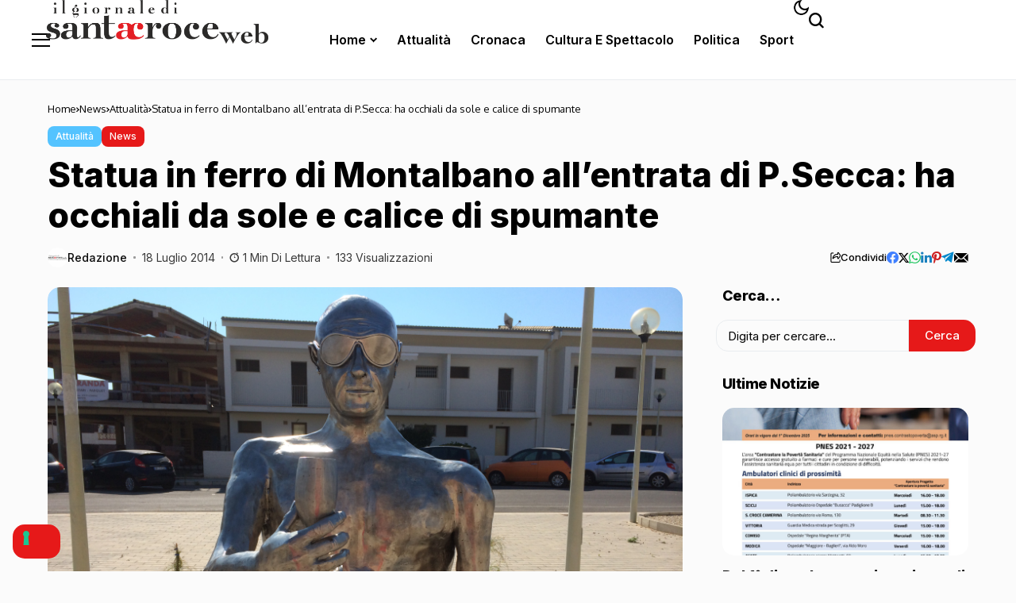

--- FILE ---
content_type: text/html; charset=UTF-8
request_url: https://www.santacroceweb.com/index.php/2014/07/18/statua-in-ferro-che-rappresenta-zingaretti-allentrata-di-p-secca-ha-occhiali-da-sole-e-calice-di-spumante/
body_size: 27763
content:
<!DOCTYPE html>
<!--[if IE 9 ]><html class="ie ie9" lang="it-IT"><![endif]-->
   <html lang="it-IT">
      <head>
         <meta charset="UTF-8">
         <meta http-equiv="X-UA-Compatible" content="IE=edge">
         <meta name="viewport" content="width=device-width, initial-scale=1">
         <link rel="preconnect" href="https://fonts.gstatic.com" crossorigin><link rel="preload" as="style" onload="this.onload=null;this.rel='stylesheet'" id="bopea_fonts_url_preload" href="https://fonts.googleapis.com/css?family=Inter%3A800%7COxygen%3A400%2C700%7CInter%3A600%2C%2C500%2C500%2C400%2C&amp;display=swap" crossorigin><noscript><link rel="stylesheet" href="https://fonts.googleapis.com/css?family=Inter%3A800%7COxygen%3A400%2C700%7CInter%3A600%2C%2C500%2C500%2C400%2C&amp;display=swap"></noscript><link rel="profile" href="https://gmpg.org/xfn/11">
                  <title>Statua in ferro di Montalbano all&#8217;entrata di P.Secca: ha occhiali da sole e calice di spumante &#8211; Santa Croce Web</title>
<meta name='robots' content='max-image-preview:large' />
	<style>img:is([sizes="auto" i], [sizes^="auto," i]) { contain-intrinsic-size: 3000px 1500px }</style>
	<link rel='dns-prefetch' href='//cdn.iubenda.com' />
<link rel='dns-prefetch' href='//www.googletagmanager.com' />
<link rel='dns-prefetch' href='//fonts.googleapis.com' />
<link rel='dns-prefetch' href='//pagead2.googlesyndication.com' />
<link rel="alternate" type="application/rss+xml" title="Santa Croce Web &raquo; Feed" href="https://www.santacroceweb.com/index.php/feed/" />
<link rel="alternate" type="application/rss+xml" title="Santa Croce Web &raquo; Feed dei commenti" href="https://www.santacroceweb.com/index.php/comments/feed/" />
<link rel="alternate" type="application/rss+xml" title="Santa Croce Web &raquo; Statua in ferro di Montalbano all&#8217;entrata di P.Secca: ha occhiali da sole e calice di spumante Feed dei commenti" href="https://www.santacroceweb.com/index.php/2014/07/18/statua-in-ferro-che-rappresenta-zingaretti-allentrata-di-p-secca-ha-occhiali-da-sole-e-calice-di-spumante/feed/" />
	    
    <meta name="description" content="E&#8217; proprio dell&#8217;essere umano essere celebrativo. Celebriamo infatti avvenimenti vari attraverso le feste, i giochi, gli eventi di vario genere e varia natura, ma onoriamo inoltre la natura, gli eroi e dalle nostre parti pure gli attori famosi. Ma non ci limitiamo ai canti, alle poesie e &#8216;osiamo&#8217; anche mostrare opere d&#8217;arte, le statue nel [&hellip;]">
        
        <meta property="og:image" content="https://www.santacroceweb.com/giornale1/wp-content/uploads/2014/07/foto9-1024x768.jpg">    
        
    <meta property="og:title" content="Statua in ferro di Montalbano all&#8217;entrata di P.Secca: ha occhiali da sole e calice di spumante">
    <meta property="og:url" content="https://www.santacroceweb.com/index.php/2014/07/18/statua-in-ferro-che-rappresenta-zingaretti-allentrata-di-p-secca-ha-occhiali-da-sole-e-calice-di-spumante/">
    <meta property="og:site_name" content="Santa Croce Web">	
        <meta property="og:description" content="E&#8217; proprio dell&#8217;essere umano essere celebrativo. Celebriamo infatti avvenimenti vari attraverso le feste, i giochi, gli eventi di vario genere e varia natura, ma onoriamo inoltre la natura, gli eroi e dalle nostre parti pure gli attori famosi. Ma non ci limitiamo ai canti, alle poesie e &#8216;osiamo&#8217; anche mostrare opere d&#8217;arte, le statue nel [&hellip;]" />
	    	<meta property="og:type" content="article"/>
    <meta property="article:published_time" content="2014-07-18T10:08:47+00:00"/>
    <meta property="article:modified_time" content="2014-07-18T10:09:19+00:00"/>
    <meta name="author" content="Redazione"/>
    <meta name="twitter:card" content="summary_large_image"/>
    <meta name="twitter:creator" content="@envato"/>
        <meta name="twitter:label1" content="Written by"/>
        <meta name="twitter:data1" content="Redazione"/>
	<script>
window._wpemojiSettings = {"baseUrl":"https:\/\/s.w.org\/images\/core\/emoji\/16.0.1\/72x72\/","ext":".png","svgUrl":"https:\/\/s.w.org\/images\/core\/emoji\/16.0.1\/svg\/","svgExt":".svg","source":{"concatemoji":"https:\/\/www.santacroceweb.com\/giornale1\/wp-includes\/js\/wp-emoji-release.min.js?ver=6.8.3"}};
/*! This file is auto-generated */
!function(s,n){var o,i,e;function c(e){try{var t={supportTests:e,timestamp:(new Date).valueOf()};sessionStorage.setItem(o,JSON.stringify(t))}catch(e){}}function p(e,t,n){e.clearRect(0,0,e.canvas.width,e.canvas.height),e.fillText(t,0,0);var t=new Uint32Array(e.getImageData(0,0,e.canvas.width,e.canvas.height).data),a=(e.clearRect(0,0,e.canvas.width,e.canvas.height),e.fillText(n,0,0),new Uint32Array(e.getImageData(0,0,e.canvas.width,e.canvas.height).data));return t.every(function(e,t){return e===a[t]})}function u(e,t){e.clearRect(0,0,e.canvas.width,e.canvas.height),e.fillText(t,0,0);for(var n=e.getImageData(16,16,1,1),a=0;a<n.data.length;a++)if(0!==n.data[a])return!1;return!0}function f(e,t,n,a){switch(t){case"flag":return n(e,"\ud83c\udff3\ufe0f\u200d\u26a7\ufe0f","\ud83c\udff3\ufe0f\u200b\u26a7\ufe0f")?!1:!n(e,"\ud83c\udde8\ud83c\uddf6","\ud83c\udde8\u200b\ud83c\uddf6")&&!n(e,"\ud83c\udff4\udb40\udc67\udb40\udc62\udb40\udc65\udb40\udc6e\udb40\udc67\udb40\udc7f","\ud83c\udff4\u200b\udb40\udc67\u200b\udb40\udc62\u200b\udb40\udc65\u200b\udb40\udc6e\u200b\udb40\udc67\u200b\udb40\udc7f");case"emoji":return!a(e,"\ud83e\udedf")}return!1}function g(e,t,n,a){var r="undefined"!=typeof WorkerGlobalScope&&self instanceof WorkerGlobalScope?new OffscreenCanvas(300,150):s.createElement("canvas"),o=r.getContext("2d",{willReadFrequently:!0}),i=(o.textBaseline="top",o.font="600 32px Arial",{});return e.forEach(function(e){i[e]=t(o,e,n,a)}),i}function t(e){var t=s.createElement("script");t.src=e,t.defer=!0,s.head.appendChild(t)}"undefined"!=typeof Promise&&(o="wpEmojiSettingsSupports",i=["flag","emoji"],n.supports={everything:!0,everythingExceptFlag:!0},e=new Promise(function(e){s.addEventListener("DOMContentLoaded",e,{once:!0})}),new Promise(function(t){var n=function(){try{var e=JSON.parse(sessionStorage.getItem(o));if("object"==typeof e&&"number"==typeof e.timestamp&&(new Date).valueOf()<e.timestamp+604800&&"object"==typeof e.supportTests)return e.supportTests}catch(e){}return null}();if(!n){if("undefined"!=typeof Worker&&"undefined"!=typeof OffscreenCanvas&&"undefined"!=typeof URL&&URL.createObjectURL&&"undefined"!=typeof Blob)try{var e="postMessage("+g.toString()+"("+[JSON.stringify(i),f.toString(),p.toString(),u.toString()].join(",")+"));",a=new Blob([e],{type:"text/javascript"}),r=new Worker(URL.createObjectURL(a),{name:"wpTestEmojiSupports"});return void(r.onmessage=function(e){c(n=e.data),r.terminate(),t(n)})}catch(e){}c(n=g(i,f,p,u))}t(n)}).then(function(e){for(var t in e)n.supports[t]=e[t],n.supports.everything=n.supports.everything&&n.supports[t],"flag"!==t&&(n.supports.everythingExceptFlag=n.supports.everythingExceptFlag&&n.supports[t]);n.supports.everythingExceptFlag=n.supports.everythingExceptFlag&&!n.supports.flag,n.DOMReady=!1,n.readyCallback=function(){n.DOMReady=!0}}).then(function(){return e}).then(function(){var e;n.supports.everything||(n.readyCallback(),(e=n.source||{}).concatemoji?t(e.concatemoji):e.wpemoji&&e.twemoji&&(t(e.twemoji),t(e.wpemoji)))}))}((window,document),window._wpemojiSettings);
</script>
<style id='wp-emoji-styles-inline-css'>

	img.wp-smiley, img.emoji {
		display: inline !important;
		border: none !important;
		box-shadow: none !important;
		height: 1em !important;
		width: 1em !important;
		margin: 0 0.07em !important;
		vertical-align: -0.1em !important;
		background: none !important;
		padding: 0 !important;
	}
</style>
<link rel='stylesheet' id='wp-block-library-css' href='https://www.santacroceweb.com/giornale1/wp-includes/css/dist/block-library/style.min.css?ver=6.8.3' media='all' />
<style id='wp-block-library-theme-inline-css'>
.wp-block-audio :where(figcaption){color:#555;font-size:13px;text-align:center}.is-dark-theme .wp-block-audio :where(figcaption){color:#ffffffa6}.wp-block-audio{margin:0 0 1em}.wp-block-code{border:1px solid #ccc;border-radius:4px;font-family:Menlo,Consolas,monaco,monospace;padding:.8em 1em}.wp-block-embed :where(figcaption){color:#555;font-size:13px;text-align:center}.is-dark-theme .wp-block-embed :where(figcaption){color:#ffffffa6}.wp-block-embed{margin:0 0 1em}.blocks-gallery-caption{color:#555;font-size:13px;text-align:center}.is-dark-theme .blocks-gallery-caption{color:#ffffffa6}:root :where(.wp-block-image figcaption){color:#555;font-size:13px;text-align:center}.is-dark-theme :root :where(.wp-block-image figcaption){color:#ffffffa6}.wp-block-image{margin:0 0 1em}.wp-block-pullquote{border-bottom:4px solid;border-top:4px solid;color:currentColor;margin-bottom:1.75em}.wp-block-pullquote cite,.wp-block-pullquote footer,.wp-block-pullquote__citation{color:currentColor;font-size:.8125em;font-style:normal;text-transform:uppercase}.wp-block-quote{border-left:.25em solid;margin:0 0 1.75em;padding-left:1em}.wp-block-quote cite,.wp-block-quote footer{color:currentColor;font-size:.8125em;font-style:normal;position:relative}.wp-block-quote:where(.has-text-align-right){border-left:none;border-right:.25em solid;padding-left:0;padding-right:1em}.wp-block-quote:where(.has-text-align-center){border:none;padding-left:0}.wp-block-quote.is-large,.wp-block-quote.is-style-large,.wp-block-quote:where(.is-style-plain){border:none}.wp-block-search .wp-block-search__label{font-weight:700}.wp-block-search__button{border:1px solid #ccc;padding:.375em .625em}:where(.wp-block-group.has-background){padding:1.25em 2.375em}.wp-block-separator.has-css-opacity{opacity:.4}.wp-block-separator{border:none;border-bottom:2px solid;margin-left:auto;margin-right:auto}.wp-block-separator.has-alpha-channel-opacity{opacity:1}.wp-block-separator:not(.is-style-wide):not(.is-style-dots){width:100px}.wp-block-separator.has-background:not(.is-style-dots){border-bottom:none;height:1px}.wp-block-separator.has-background:not(.is-style-wide):not(.is-style-dots){height:2px}.wp-block-table{margin:0 0 1em}.wp-block-table td,.wp-block-table th{word-break:normal}.wp-block-table :where(figcaption){color:#555;font-size:13px;text-align:center}.is-dark-theme .wp-block-table :where(figcaption){color:#ffffffa6}.wp-block-video :where(figcaption){color:#555;font-size:13px;text-align:center}.is-dark-theme .wp-block-video :where(figcaption){color:#ffffffa6}.wp-block-video{margin:0 0 1em}:root :where(.wp-block-template-part.has-background){margin-bottom:0;margin-top:0;padding:1.25em 2.375em}
</style>
<style id='classic-theme-styles-inline-css'>
/*! This file is auto-generated */
.wp-block-button__link{color:#fff;background-color:#32373c;border-radius:9999px;box-shadow:none;text-decoration:none;padding:calc(.667em + 2px) calc(1.333em + 2px);font-size:1.125em}.wp-block-file__button{background:#32373c;color:#fff;text-decoration:none}
</style>
<style id='global-styles-inline-css'>
:root{--wp--preset--aspect-ratio--square: 1;--wp--preset--aspect-ratio--4-3: 4/3;--wp--preset--aspect-ratio--3-4: 3/4;--wp--preset--aspect-ratio--3-2: 3/2;--wp--preset--aspect-ratio--2-3: 2/3;--wp--preset--aspect-ratio--16-9: 16/9;--wp--preset--aspect-ratio--9-16: 9/16;--wp--preset--color--black: #000000;--wp--preset--color--cyan-bluish-gray: #abb8c3;--wp--preset--color--white: #ffffff;--wp--preset--color--pale-pink: #f78da7;--wp--preset--color--vivid-red: #cf2e2e;--wp--preset--color--luminous-vivid-orange: #ff6900;--wp--preset--color--luminous-vivid-amber: #fcb900;--wp--preset--color--light-green-cyan: #7bdcb5;--wp--preset--color--vivid-green-cyan: #00d084;--wp--preset--color--pale-cyan-blue: #8ed1fc;--wp--preset--color--vivid-cyan-blue: #0693e3;--wp--preset--color--vivid-purple: #9b51e0;--wp--preset--gradient--vivid-cyan-blue-to-vivid-purple: linear-gradient(135deg,rgba(6,147,227,1) 0%,rgb(155,81,224) 100%);--wp--preset--gradient--light-green-cyan-to-vivid-green-cyan: linear-gradient(135deg,rgb(122,220,180) 0%,rgb(0,208,130) 100%);--wp--preset--gradient--luminous-vivid-amber-to-luminous-vivid-orange: linear-gradient(135deg,rgba(252,185,0,1) 0%,rgba(255,105,0,1) 100%);--wp--preset--gradient--luminous-vivid-orange-to-vivid-red: linear-gradient(135deg,rgba(255,105,0,1) 0%,rgb(207,46,46) 100%);--wp--preset--gradient--very-light-gray-to-cyan-bluish-gray: linear-gradient(135deg,rgb(238,238,238) 0%,rgb(169,184,195) 100%);--wp--preset--gradient--cool-to-warm-spectrum: linear-gradient(135deg,rgb(74,234,220) 0%,rgb(151,120,209) 20%,rgb(207,42,186) 40%,rgb(238,44,130) 60%,rgb(251,105,98) 80%,rgb(254,248,76) 100%);--wp--preset--gradient--blush-light-purple: linear-gradient(135deg,rgb(255,206,236) 0%,rgb(152,150,240) 100%);--wp--preset--gradient--blush-bordeaux: linear-gradient(135deg,rgb(254,205,165) 0%,rgb(254,45,45) 50%,rgb(107,0,62) 100%);--wp--preset--gradient--luminous-dusk: linear-gradient(135deg,rgb(255,203,112) 0%,rgb(199,81,192) 50%,rgb(65,88,208) 100%);--wp--preset--gradient--pale-ocean: linear-gradient(135deg,rgb(255,245,203) 0%,rgb(182,227,212) 50%,rgb(51,167,181) 100%);--wp--preset--gradient--electric-grass: linear-gradient(135deg,rgb(202,248,128) 0%,rgb(113,206,126) 100%);--wp--preset--gradient--midnight: linear-gradient(135deg,rgb(2,3,129) 0%,rgb(40,116,252) 100%);--wp--preset--font-size--small: 13px;--wp--preset--font-size--medium: 20px;--wp--preset--font-size--large: 36px;--wp--preset--font-size--x-large: 42px;--wp--preset--spacing--20: 0.44rem;--wp--preset--spacing--30: 0.67rem;--wp--preset--spacing--40: 1rem;--wp--preset--spacing--50: 1.5rem;--wp--preset--spacing--60: 2.25rem;--wp--preset--spacing--70: 3.38rem;--wp--preset--spacing--80: 5.06rem;--wp--preset--shadow--natural: 6px 6px 9px rgba(0, 0, 0, 0.2);--wp--preset--shadow--deep: 12px 12px 50px rgba(0, 0, 0, 0.4);--wp--preset--shadow--sharp: 6px 6px 0px rgba(0, 0, 0, 0.2);--wp--preset--shadow--outlined: 6px 6px 0px -3px rgba(255, 255, 255, 1), 6px 6px rgba(0, 0, 0, 1);--wp--preset--shadow--crisp: 6px 6px 0px rgba(0, 0, 0, 1);}:where(.is-layout-flex){gap: 0.5em;}:where(.is-layout-grid){gap: 0.5em;}body .is-layout-flex{display: flex;}.is-layout-flex{flex-wrap: wrap;align-items: center;}.is-layout-flex > :is(*, div){margin: 0;}body .is-layout-grid{display: grid;}.is-layout-grid > :is(*, div){margin: 0;}:where(.wp-block-columns.is-layout-flex){gap: 2em;}:where(.wp-block-columns.is-layout-grid){gap: 2em;}:where(.wp-block-post-template.is-layout-flex){gap: 1.25em;}:where(.wp-block-post-template.is-layout-grid){gap: 1.25em;}.has-black-color{color: var(--wp--preset--color--black) !important;}.has-cyan-bluish-gray-color{color: var(--wp--preset--color--cyan-bluish-gray) !important;}.has-white-color{color: var(--wp--preset--color--white) !important;}.has-pale-pink-color{color: var(--wp--preset--color--pale-pink) !important;}.has-vivid-red-color{color: var(--wp--preset--color--vivid-red) !important;}.has-luminous-vivid-orange-color{color: var(--wp--preset--color--luminous-vivid-orange) !important;}.has-luminous-vivid-amber-color{color: var(--wp--preset--color--luminous-vivid-amber) !important;}.has-light-green-cyan-color{color: var(--wp--preset--color--light-green-cyan) !important;}.has-vivid-green-cyan-color{color: var(--wp--preset--color--vivid-green-cyan) !important;}.has-pale-cyan-blue-color{color: var(--wp--preset--color--pale-cyan-blue) !important;}.has-vivid-cyan-blue-color{color: var(--wp--preset--color--vivid-cyan-blue) !important;}.has-vivid-purple-color{color: var(--wp--preset--color--vivid-purple) !important;}.has-black-background-color{background-color: var(--wp--preset--color--black) !important;}.has-cyan-bluish-gray-background-color{background-color: var(--wp--preset--color--cyan-bluish-gray) !important;}.has-white-background-color{background-color: var(--wp--preset--color--white) !important;}.has-pale-pink-background-color{background-color: var(--wp--preset--color--pale-pink) !important;}.has-vivid-red-background-color{background-color: var(--wp--preset--color--vivid-red) !important;}.has-luminous-vivid-orange-background-color{background-color: var(--wp--preset--color--luminous-vivid-orange) !important;}.has-luminous-vivid-amber-background-color{background-color: var(--wp--preset--color--luminous-vivid-amber) !important;}.has-light-green-cyan-background-color{background-color: var(--wp--preset--color--light-green-cyan) !important;}.has-vivid-green-cyan-background-color{background-color: var(--wp--preset--color--vivid-green-cyan) !important;}.has-pale-cyan-blue-background-color{background-color: var(--wp--preset--color--pale-cyan-blue) !important;}.has-vivid-cyan-blue-background-color{background-color: var(--wp--preset--color--vivid-cyan-blue) !important;}.has-vivid-purple-background-color{background-color: var(--wp--preset--color--vivid-purple) !important;}.has-black-border-color{border-color: var(--wp--preset--color--black) !important;}.has-cyan-bluish-gray-border-color{border-color: var(--wp--preset--color--cyan-bluish-gray) !important;}.has-white-border-color{border-color: var(--wp--preset--color--white) !important;}.has-pale-pink-border-color{border-color: var(--wp--preset--color--pale-pink) !important;}.has-vivid-red-border-color{border-color: var(--wp--preset--color--vivid-red) !important;}.has-luminous-vivid-orange-border-color{border-color: var(--wp--preset--color--luminous-vivid-orange) !important;}.has-luminous-vivid-amber-border-color{border-color: var(--wp--preset--color--luminous-vivid-amber) !important;}.has-light-green-cyan-border-color{border-color: var(--wp--preset--color--light-green-cyan) !important;}.has-vivid-green-cyan-border-color{border-color: var(--wp--preset--color--vivid-green-cyan) !important;}.has-pale-cyan-blue-border-color{border-color: var(--wp--preset--color--pale-cyan-blue) !important;}.has-vivid-cyan-blue-border-color{border-color: var(--wp--preset--color--vivid-cyan-blue) !important;}.has-vivid-purple-border-color{border-color: var(--wp--preset--color--vivid-purple) !important;}.has-vivid-cyan-blue-to-vivid-purple-gradient-background{background: var(--wp--preset--gradient--vivid-cyan-blue-to-vivid-purple) !important;}.has-light-green-cyan-to-vivid-green-cyan-gradient-background{background: var(--wp--preset--gradient--light-green-cyan-to-vivid-green-cyan) !important;}.has-luminous-vivid-amber-to-luminous-vivid-orange-gradient-background{background: var(--wp--preset--gradient--luminous-vivid-amber-to-luminous-vivid-orange) !important;}.has-luminous-vivid-orange-to-vivid-red-gradient-background{background: var(--wp--preset--gradient--luminous-vivid-orange-to-vivid-red) !important;}.has-very-light-gray-to-cyan-bluish-gray-gradient-background{background: var(--wp--preset--gradient--very-light-gray-to-cyan-bluish-gray) !important;}.has-cool-to-warm-spectrum-gradient-background{background: var(--wp--preset--gradient--cool-to-warm-spectrum) !important;}.has-blush-light-purple-gradient-background{background: var(--wp--preset--gradient--blush-light-purple) !important;}.has-blush-bordeaux-gradient-background{background: var(--wp--preset--gradient--blush-bordeaux) !important;}.has-luminous-dusk-gradient-background{background: var(--wp--preset--gradient--luminous-dusk) !important;}.has-pale-ocean-gradient-background{background: var(--wp--preset--gradient--pale-ocean) !important;}.has-electric-grass-gradient-background{background: var(--wp--preset--gradient--electric-grass) !important;}.has-midnight-gradient-background{background: var(--wp--preset--gradient--midnight) !important;}.has-small-font-size{font-size: var(--wp--preset--font-size--small) !important;}.has-medium-font-size{font-size: var(--wp--preset--font-size--medium) !important;}.has-large-font-size{font-size: var(--wp--preset--font-size--large) !important;}.has-x-large-font-size{font-size: var(--wp--preset--font-size--x-large) !important;}
:where(.wp-block-post-template.is-layout-flex){gap: 1.25em;}:where(.wp-block-post-template.is-layout-grid){gap: 1.25em;}
:where(.wp-block-columns.is-layout-flex){gap: 2em;}:where(.wp-block-columns.is-layout-grid){gap: 2em;}
:root :where(.wp-block-pullquote){font-size: 1.5em;line-height: 1.6;}
</style>
<link rel='stylesheet' id='bs-icons-css' href='https://www.santacroceweb.com/giornale1/wp-content/plugins/better-adsmanager/includes/libs/better-framework/assets/css/bs-icons.css?ver=3.15.0' media='all' />
<link rel='stylesheet' id='better-social-counter-css' href='https://www.santacroceweb.com/giornale1/wp-content/plugins/better-social-counter/css/style.min.css?ver=1.13.2' media='all' />
<link rel='stylesheet' id='contact-form-7-css' href='https://www.santacroceweb.com/giornale1/wp-content/plugins/contact-form-7/includes/css/styles.css?ver=6.1.3' media='all' />

<link rel='stylesheet' id='bopea_layout-css' href='https://www.santacroceweb.com/giornale1/wp-content/themes/bopea/css/layout.css?ver=1.1.2' media='all' />
<link rel='stylesheet' id='bopea_style-css' href='https://www.santacroceweb.com/giornale1/wp-content/themes/bopea/style.css?ver=1.1.2' media='all' />
<style id='bopea_style-inline-css'>
body.options_dark_skin{ --jl-logo-txt-color: #fff; --jl-logo-txt-side-color: #fff; --jl-logo-txt-foot-color: #fff; --jl-sh-bg: #fff; --jl-menu-ac-color: #3b3a41; --jl-theme-head-color: #fff; --jl-single-head-color: #fff; --jl-single-h1-color: #fff; --jl-single-h2-color: #fff; --jl-single-h3-color: #fff; --jl-single-h4-color: #fff; --jl-single-h5-color: #fff; --jl-single-h6-color: #fff; --jl-main-color: #e61919; --jl-bg-color: #1b1b1b; --jl-boxbg-color: #010617; --jl-txt-color: #FFF; --jl-btn-bg: #454545; --jl-comment-btn-link: #454545; --jl-comment-btn-linkc: #FFF; --jlgdpr-bg: #222; --jlgdpr-color: #FFF; --jl-menu-bg: #ffffff; --jl-menu-line-color: #2f2f2f; --jl-menu-color: #ffffff; --jl-menu-hcolor: #ffffff; --jl-sub-bg-color: #3b3a41; --jl-sub-menu-color: #FFF; --jl-sub-line-color: #464646; --jl-sub-item-bg: #333; --jl-sub-hcolor: #ffffff; --jl-logo-bg: #111; --jl-logo-color: #FFF; --jl-single-color: #FFF; --jl-single-link-color: #e61919; --jl-single-link-hcolor: #e61919; --jl-except-color: #ddd; --jl-meta-color: #ffffff; --jl-post-line-color: #414141; --jl-author-bg: #454545; --jl-foot-bg: #020D34; --jl-foot-color: #dcdcdc; --jl-foot-link: #ffffff; --jl-foot-hlink: #005aff; --jl-foot-head: #005aff; --jl-foot-line: rgba(136,136,136,0.15); } body.admin-bar{ --jl-stick-abar: 32px; } body{ --jl-canvas-w: 350px; --jl-logo-size: 32px; --jl-logo-size-mob: 30px; --jl-logo-txt-sps: ; --jl-logo-txt-color: #ffffff; --jl-logo-txt-side-color: #000; --jl-logo-txt-foot-color: #000; --jl-img-h: 60%; --jl-sh-bg: #000; --jl-theme-head-color: #000; --jl-single-head-color: #000; --jl-single-h1-color: #000; --jl-single-h2-color: #000; --jl-single-h3-color: #000; --jl-single-h4-color: #000; --jl-single-h5-color: #000; --jl-single-h6-color: #000; --jl-main-width: 1200px; --jl-boxed-p: 30px; --jl-main-color: #e61919; --jl-cat-sk: #e61919; --jl-bg-color: #fbfbfb; --jl-boxbg-color: #FFF; --jl-txt-color: #000; --jl-txt-light: #FFF; --jl-btn-bg: #000; --jl-comment-btn-link: #F1F1F1; --jl-comment-btn-linkc: #000; --jl-desc-light: #ddd; --jl-meta-light: #ffffff; --jl-input-radius: 10px; --jl-input-size: 15px; --jl-button-radius: 15px; --jl-fnav-radius: 10px; --jl-menu-bg: #ffffff; --jl-menu-line-color: #eeeeee; --jl-menu-color: #000000; --jl-menu-hcolor: #000000; --jl-sub-bg-color: #ffffff; --jl-sub-menu-color: #0a0a0a; --jl-sub-line-color: #eeeeee; --jl-sub-m-radius: 8px; --jl-menu-ac-color: #f3f3f8; --jl-menu-ac-height: 3px; --jl-logo-bg: #FFF; --jl-logo-color: #000; --jl-pa-ach: 33px; --jl-pa-ach-excp: 16px; --jl-ache-4col: 25px; --jl-ache-3col: 35px; --jl-ache-2col: 35px; --jl-ach-excp: 15px; --jl-ach-ls-excp: 0em; --jl-ach-lh-excp: 1.5; --jl-excpt-row: 2; --jl-single-title-size: 35px; --jl-sub-title-s: 18px; --jl-subt-max: 100%; --jl-single-color: #282828; --jl-single-link-color: #e61919; --jl-single-link-hcolor: #e61919; --jl-except-color: #666; --jl-meta-color: #0a0a0a; --jl-post-line-color: #e9ecef; --jl-author-bg: rgba(136,136,136,0.1); --jl-post-related-size: 18px; --jl-foot-bg: #f9f9fa; --jl-foot-color: #0a0a0a; --jl-foot-link: #0a0a0a; --jl-foot-hlink: #005aff; --jl-foot-head: #000000; --jl-foot-line: rgba(136,136,136,0.15); --jl-foot-menu-col: 2; --jl-foot-title-size: 18px; --jl-foot-font-size: 14px; --jl-foot-copyright: 13px; --jl-foot-menu-size: 13px; --jl-body-font: Oxygen, Verdana, Geneva, sans-serif; --jl-body-font-size: 14px; --jl-body-font-weight: 400; --jl-body-spacing: 0em; --jl-body-line-height: 1.5; --jl-logo-width: 180px; --jl-m-logo-width: 110px; --jl-s-logo-width: 210px; --jl-fot-logo-width: 210px; --jl-title-font: Inter, Verdana, Geneva, sans-serif; --jl-title-font-weight: 800; --jl-title-transform: none; --jl-title-space: 0em; --jl-title-line-height: 1.2; --jl-title-line-h: 1px; --jl-content-font-size: 17px; --jl-content-spacing: 0em; --jl-content-line-height: 1.6; --jl-sec-menu-height: 90px; --jl-stick-space: 20px; --jl-stick-abar: 0px; --jl-stick-abmob: 46px; --jl-menu-font: Inter, Verdana, Geneva, sans-serif; --jl-menu-font-size: 16px; --jl-menu-font-weight: 600; --jl-menu-transform: capitalize; --jl-menu-space: 0px; --jl-spacing-menu: 25px; --jl-submenu-font-size: 14px; --jl-submenu-font-weight: 500; --jl-submenu-transform: capitalize; --jl-submenu-space: 0em; --jl-sub-item-bg: #f3f3f8; --jl-sub-hcolor: #000000; --jl-cat-font-size: 12px; --jl-cat-font-weight: 500; --jl-cat-font-space: 0em; --jl-cat-transform: capitalize; --jl-meta-font-size: 13px; --jl-meta-font-ssize: 14px; --jl-meta-font-weight: 400; --jl-meta-a-font-weight: 500; --jl-meta-font-space: 0px; --jl-meta-transform: capitalize; --jl-button-font-size: 14px; --jl-button-font-weight: 500; --jl-button-transform: capitalize; --jl-button-space: 0em; --jl-loadmore-font-size: 14px; --jl-loadmore-font-weight: 600; --jl-loadmore-transform: capitalize; --jl-loadmore-space: 0em; --jl-border-rounded: 15px; --jl-sg-rounded: 15px; --jl-top-rounded: 10px; --jlgdpr-width: 350px; --jlgdpr-space: 20px; --jlgdpr-radius: 10px; --jlgdpr-padding: 20px; --jlgdpr-pos: flex-start; --jl-cookie-des-size: 13px; --jl-cookie-btn-size: 13px; --jlgdpr-btn: 5px; --jl-cookie-btn-space: 0em; --jl-cookie-btn-transform: capitalize; --jlgdpr-bg: #fff; --jlgdpr-color: #000; --jl-widget-fsize: 18px; --jl-widget-space: -0.03em; --jl-widget-transform: capitalize; } ::selection { background-color: #e61919; color: #FFF; } .jl_rel_posts .jl_imgw { padding-bottom: var(--jl-img-h, 66.66667%) !important; height: unset !important; } .jl_lg_opt .jl_ov_el .jl_fe_text .jl_fe_inner{ position: relative !important; z-index: 1; } .jl_lg_opt .jl_cap_ov.jlcapvv{ z-index: 0; }  .jl_fr12_inner .jl_imgw, .jl_fr7_inner .jl_p_fr7 .jl_imgw, .jl_fr6_inner .jl_cgrid_layout .jl_imgw{ padding-bottom: var(--jl-img-h, 66.66667%); height: unset; } .jl_fe_text{ text-align: var(--jl-t-align, left); } .jl_sifea_img{max-width: fit-content;}  .jl_achv_tpl_list{ --jl-ache-title: 20px; } .jl_achv_tpl_2grid{ --jl-ache-title: 22px; } .jl_achv_tpl_3grid{ --jl-ache-title: 20px; } .jl_achv_tpl_4grid{ --jl-ache-title: 17px; } .jl_achv_tpl_classic{ --jl-ache-title: 35px; } .jl_achv_tpl_2ov{ --jl-ache-title: 23px; } .jl_achv_tpl_3ov{ --jl-ache-title: 22px; } .jl_achv_tpl_4ov{ --jl-ache-title: 18px; }  .jlemw > *{ margin: 0px !important; } .jl_ov_el { background: #222; border-radius: var(--jl-border-rounded); } iframe.instagram-media { margin: 0 auto!important } .twitter-tweet { margin-right: auto; margin-left: auto } .jl_tline .jl_fe_title a, .jl_tline .jl_wc_title a, .jl_tline .woocommerce-loop-product__title a, .jl_tline .jl_navpost .jl_cpost_title, .jl_bgt .jl_fe_title a, .jl_bgt .jl_wc_title a, .jl_bgt .woocommerce-loop-product__title a, .jl_bgt .jl_navpost .jl_cpost_title{ display: inline !important; } body.options_dark_skin #jl_sb_nav{ --jl-bg-color: #09090a; --sect-t-color: #fff; --jl-txt-color: #fff; --jl-meta-color: #ddd; --jl-post-line-color: #303041; --jl-theme-head-color: var(--sect-t-color); } #jl_sb_nav{ --jl-bg-color: #ffffff; --sect-t-color: #000; --jl-txt-color: #000; --jl-meta-color: #0a0a0a; --jl-post-line-color: #e9ecef; --jl-theme-head-color: var(--sect-t-color); } .jl_sh_ctericons.jlshcolor li, .jl_sh_ctericons.jlshsc li{ display: flex; align-items: center; } .jl_sh_ctericons.jlshcolor .jl_sh_i, .jl_sh_ctericons.jlshsc .jl_sh_i{ display: flex; } .jl_encanw #jl_sb_nav .logo_small_wrapper a img.jl_logo_n{ opacity: 0; } .jl_encanw #jl_sb_nav .logo_small_wrapper a img.jl_logo_w{ opacity: 1; } .jl_enhew .jlc-hmain-in .logo_small_wrapper a img.jl_logo_n{ opacity: 0; } .jl_enhew .jlc-hmain-in .logo_small_wrapper a img.jl_logo_w{ opacity: 1; } .jl_enstew .jlc-stick-main-in .logo_small_wrapper a img.jl_logo_n{ opacity: 0; } .jl_enstew .jlc-stick-main-in .logo_small_wrapper a img.jl_logo_w{ opacity: 1; } .jl_ovt{ height: 1px; visibility: hidden; margin: 0px; padding: 0px; } .jl_ads_wrap_sec *{ margin: 0px; padding: 0px; } .jl_ads_wrap_sec.jl_head_adsab{align-items:center;}.jl_ads_wrap_sec.jl_head_adsbl{margin-top: 40px; align-items:center;}.jl_ads_wrap_sec.jl_con_adsab{align-items:center;}.jl_ads_wrap_sec.jl_con_adsbl{align-items:center;}.jl_ads_wrap_sec.jl_auth_adsab{margin-top: 40px; align-items:center;}.jl_ads_wrap_sec.jl_auth_adsbl{align-items:center;}.jl_ads_wrap_sec.jl_rel_adsab{align-items:center;}.jl_ads_wrap_sec.jl_rel_adsbl{align-items:center;}.jl_ads_wrap_sec.jl_foot_adsab{margin-bottom: 40px; align-items:center;}.jl_ads_wrap_sec.jl_foot_adsbl{padding: 40px 0px; align-items:center;}.jlac_smseah.active_search_box{ overflow: unset; } .jlac_smseah.active_search_box .search_header_wrapper .jli-search{ transform: scale(.9); } .jl_shwp{ display: flex; height: 100%; } .jl_ajse{ position: absolute !important; background: var(--jl-sub-bg-color); width: 350px; top: 100% !important; right: 0px; left: auto; padding: 15px 20px; height: unset; box-shadow: 0 0 25px 0 rgba(0,0,0,.08); border-radius: var(--jl-sub-m-radius, 8px); transform: translateY(-0.6rem); } .jl_ajse .searchform_theme{ padding: 0px; float: none !important; position: unset; transform: unset; display: flex; align-items: center; justify-content: space-between; border-radius: 0px; border-bottom: 0px !important; } .jl_ajse .jl_search_head{ width: 100%; display: flex; flex-direction: column; } .jl_ajse.search_form_menu_personal .searchform_theme .search_btn{ float: none; border: 0px !important; height: 30px; font-size: 14px; color: var(--jl-sub-menu-color) !important; } .jl_ajse .jl_shnone{ font-size: 14px; margin: 0px; } .jl_ajse.search_form_menu_personal .searchform_theme .search_btn::-webkit-input-placeholder{ color: var(--jl-sub-menu-color) !important; } .jl_ajse.search_form_menu_personal .searchform_theme .search_btn::-moz-placeholder{ color: var(--jl-sub-menu-color) !important; } .jl_ajse.search_form_menu_personal .searchform_theme .search_btn:-ms-input-placeholder{ color: var(--jl-sub-menu-color) !important; } .jl_ajse.search_form_menu_personal .searchform_theme .search_btn:-moz-placeholder{ color: var(--jl-sub-menu-color) !important; } .jl_ajse .searchform_theme .button{ height: 30px; position: unset; padding: 0px 12px !important; background: var(--jl-main-color) !important; border-radius: var(--jl-sbr, 4px); text-transform: capitalize; font-weight: var(--jl-button-font-weight); font-size: 14px; width: auto; letter-spacing: var(--jl-submenu-space); } .jlc-hmain-w.jl_base_menu .jl_ajse .searchform_theme .button i.jli-search, .jlc-stick-main-w .jl_ajse .searchform_theme .button i.jli-search{ color: #fff !important; font-size: 12px; } .jl_ajse .jl_search_wrap_li{ --jl-img-space: 10px; --jl-img-w: 90px; --jl-smimg-h: 70px; --jl-h-align: left; --jl-t-size: 14px; --jl-txt-color: var(--jl-sub-menu-color) !important; --jl-meta-color: var(--jl-sub-menu-color) !important; --jlrow-gap: 15px; --jl-img-m: 13px; --jl-post-line-color: transparent; } .jl_ajse .jl_search_wrap_li .jl-donut-front{ top: 0px; right: 0px; } .jl_ajse .jl_search_wrap_li .jl_grid_wrap_f{ width: 100%; display: grid; overflow: hidden; grid-template-columns: repeat(1,minmax(0,1fr)); grid-row-gap: var(--jlrow-gap); border-top: 2px solid var(--jl-sub-line-color); padding-top: 20px; margin-top: 10px; margin-bottom: 6px; } .jl_ajse .jl_search_wrap_li .jl_li_in{ flex-direction: row !important; } .jl_ajse .jl_search_wrap_li .jl_li_in .jl_img_holder{ height: 70px !important; -webkit-flex: 0 0 var(--jl-img-w, 180px); -ms-flex: 0 0 var(--jl-img-w, 180px); flex: 0 0 var(--jl-img-w, 180px); width: var(--jl-img-w, 180px); } .jl_ajse .jl_search_wrap_li .jl_li_in .jl_img_holder .jl_imgw{ height: 70px !important; } .jl_ajse .jl_post_meta{ opacity: .5; margin-top: 5px !important; } .jl_ajse .jl_post_meta .jl_author_img_w, .jl_ajse .jl_post_meta .post-date:before{ display: none; } .jl_item_bread i{font-size: inherit;} .logo_link, .logo_link:hover{ font-family: var(--jl-title-font); font-weight: var(--jl-title-font-weight); text-transform: var(--jl-title-transform); letter-spacing: var(--jl-logo-txt-sps); line-height: var(--jl-title-line-height); font-size: var(--jl-logo-size); color: var(--jl-logo-txt-color); } @media only screen and (max-width: 767px) { .logo_link, .logo_link:hover{ font-size: var(--jl-logo-size-mob); } } .logo_link > h1, .logo_link > span{ font-size: inherit; color: var(--jl-logo-txt-color); } .jl_mobile_nav_inner .logo_link, .jl_mobile_nav_inner .logo_link:hover{ color: var(--jl-logo-txt-side-color); } .jl_ft_cw .logo_link, .jl_ft_cw .logo_link:hover{ color: var(--jl-logo-txt-foot-color); } body, p, .jl_fe_des{ letter-spacing: var(--jl-body-spacing); } .jl_content, .jl_content p{ font-size: var(--jl-content-font-size); line-height: var(--jl-content-line-height); letter-spacing: var(--jl-content-spacing); } .jl_vid_mp.jl_livid.sgvpop{ display: flex; } .jl_vid_mp.jl_livid.sgvpop .jl_pop_vid{ position: absolute !important; } .jl_single_tpl7 .jl_vid_mp.jl_livid.sgvpop, .jl_shead_mix9 .jl_vid_mp.jl_livid.sgvpop, .jl_shead_mix12 .jl_vid_mp.jl_livid.sgvpop, .jl_shead_tpl3 .jl_vid_mp.jl_livid.sgvpop{ transform: unset; position: unset; margin: 30px auto 0px auto; } .jl_lb3 .jl_cat_lbl, .jl_lb4 .jl_cat_lbl, .jl_lb5 .jl_cat_lbl, .jl_lb6 .jl_cat_lbl, .jl_lb7 .jl_cat_lbl{ padding: 6px 10px !important; border-radius: 8px !important; } .jlc-container, .jl_shead_tpl4.jl_shead_mix10 .jl_fe_text{max-width: 1200px;} .jl_sli_in .jl_sli_fb{order: 1;} .jl_sli_in .jl_sli_tw{order: 2;} .jl_sli_in .jl_sli_wapp{order: 3;} .jl_sli_in .jl_sli_din{order: 4;} .jl_sli_in .jl_sli_pi{order: 5;} .jl_sli_in .jl_sli_tele{order: 6;} .jl_sli_in .jl_sli_tumblr{order: 7;} .jl_sli_in .jl_sli_line{order: 7;} .jl_sli_in .jl_sli_flip{order: 7;} .jl_sli_in .jl_sli_flip a{background-color: #f52828;} .post_s .jl_sli_w .jl_sli_in .jl_sli_flip a, .jlp_hs .jl_sli_w .jl_sli_in .jl_sli_flip a{color: #f52828;} .jl_sli_in .jl_sli_mil{order: 7;}   .post_sw .jl_sli_in .jl_sli_tumblr, .jlp_hs .jl_sli_in .jl_sli_tumblr{display: none !important;} .post_sw .jl_sli_in .jl_sli_line, .jlp_hs .jl_sli_in .jl_sli_line{display: none !important;}   .jl_sli_flip{display: none !important;} .jl_sfoot .jl_sli_in .jl_sli_line{display: none !important;} .jl_enltxt .logo_small_wrapper_table .logo_small_wrapper .logo_link *{ max-width: unset; width: unset; } .logo_small_wrapper_table .logo_small_wrapper a .jl_logo_w { position: absolute;top: 0px;left: 0px;opacity: 0; } .rtl .logo_small_wrapper_table .logo_small_wrapper a .jl_logo_w{right: 0px;} .logo_small_wrapper_table .logo_small_wrapper .logo_link *{ max-width: var(--jl-logo-width); width: var(--jl-logo-width); } @media only screen and (max-width: 767px) { .logo_small_wrapper_table .logo_small_wrapper .logo_link *{ max-width: var(--jl-m-logo-width) !important; } } .jl_sleft_side .jl_smmain_side{ order: 1; padding-left: 20px; padding-right: 30px; } .jl_sleft_side .jl_smmain_con{ order: 2; } .jl_rd_wrap{ top: 0; } .jl_rd_read{ height: 5px; background-color: #e59e9e; background-image: linear-gradient(to right, #e61919 0%, #e59e9e 100%); } .jl_view_none{display: none !important;} .jl_sifea_img, .jl_smmain_w .swiper-slide-inner{ border-radius: var(--jl-border-rounded); overflow: hidden; } .jl_shead_mix12 .jl_ov_layout, .jl_shead_mix10 .jl_ov_layout, .jl_shead_mix9 .jl_ov_layout{ border-radius: 0px; }   .jl_fot_gwp{ display: flex; width: 100%; justify-content: space-between; align-items: center; margin-top: 25px; } .jl_fot_gwp .jl_post_meta{ margin-top: 0px !important; } .jl_ma_layout .jl-ma-opt:nth-child(2) .jl_fot_gwp .jl_post_meta{ margin-top: 13px !important; } @media only screen and (min-width: 769px) { .jl_ma_layout .jl-ma-opt:nth-child(2) .jl_fot_gwp .jl_post_meta{ margin-top: 0px !important; } } .jl_fot_gwp .jl_fot_sh{ display: flex; } .jl_fot_gwp .jl_fot_sh > span{ display: flex; align-items: center; font-size: 14px; color: #B5B5B5; } .jl_fot_gwp .jl_fot_sh .jl_book_mark.jl_saved_p{ color: var(--jl-main-color); } .jl_fot_gwp .jl_fot_sh .jl_book_mark.jl_saved_p .jli-icon_save:before{ content: "\e901"; } .jl_fot_gwp .jl_fot_sh .jl_fot_share_i{ margin-left: 13px; } .jls_tooltip { position: relative; display: inline-block; cursor: pointer; } .jls_tooltip .jls_tooltip_w{ visibility: hidden; position: absolute; z-index: 1; opacity: 0; transition: opacity .3s; } .jls_tooltip:hover .jls_tooltip_w{ visibility: visible; opacity: 1; } .jls_tooltip .jls_tooltiptext { position: relative; display: flex; text-align: center; padding: 0px; justify-content: center; } .jl_ov_el .jls_tooltip .jls_tooltiptext{ --jl-sh-bg: #fff; } .jls_tooltip-top { padding-bottom: 10px !important; bottom: 100%; left: 50%; margin-left: -50px; } .jls_tooltiptext .jls_tooltip_in{ position: relative; z-index: 2; background: var(--jl-sh-bg); padding: 5px 0px; font-weight: 400; border-radius: 7px; } .jls_tooltip_in .jl_sli_line.jl_shli{ display: none !important; } .jls_tooltip > svg{ width: 0.93em; height: 0.93em; } .jls_tooltip > i{ font-size: 90%; } .jl_share_l_bg .jls_tooltiptext .jl_sli_in{ gap: 3px !important; display: flex; } .jls_tooltip-top .jls_tooltiptext::after { content: ""; position: absolute; bottom: -2px; right: 5px; width: 10px; height: 10px; margin-left: -5px; background-color: var(--jl-sh-bg); z-index: 1; transform: rotate(45deg); } .jl_fot_share_i .jls_tooltip_w{ width: auto; margin-left: 0px; right: 0px; bottom: auto; right: 1px; top: -46px; left: auto; } .jl_fot_share_i .jls_tooltip_w:before{ display:none; } .jl_fot_share_i .jls_tooltip_in{ padding: 6px 8px !important; } .jl_fot_share_i .jls_tooltip_in .post_sw{ display: block; width: auto; } .jl_fot_share_i.jl_share_l_bg.jls_tooltip{ z-index: 10; display: none; margin-left: var(--jl-sh-lp, auto); } .jl_fot_share_i.jl_share_l_bg.jls_tooltip:before{ display: none; } .jls_tooltiptext .jl_shli a{ flex: 0 0 25px; width: 25px !important; height: 25px !important; font-size: 12px !important; display: flex !important; align-items: center !important; justify-content: center !important; color: #fff !important } .jls_tooltiptext .jl_shli:before{ display: none; } .jl_share_l_bg .jls_tooltiptext .jl_sli_in .jl_shli a{ border-radius: 7px !important; color: #fff !important; transition: unset; text-decoration: none !important; } .jls_tooltiptext .single_post_share_icon_post li a i{ margin: 0px; } .jl_fot_gwp .jl_fot_sh .jl_fot_save > i, .jl_fot_gwp .jl_fot_sh .jl_fot_share_i > i{ transition: opacity 0.2s ease 0s; } .jl_fot_gwp .jl_fot_sh .jl_fot_save:hover > i, .jl_fot_gwp .jl_fot_sh .jl_fot_share_i:hover > i{ color: var(--jl-main-color); }   .jl_home_bw .image-post-thumb{ margin-bottom: 30px; } .cat-item-8 span{background: #54c3ff}.jl_cat_cid_8{--jl-catc-bg: #54c3ff !important;}.jl_cat_opt4 .jl_cat_opt_w.jl_cat_cid_8{--jl-catb-bg: #54c3ff !important;}.jl_f_cat .jl_cat8{--jl-cat-sk: #54c3ff;}.cat-item-12 span{background: #eab308}.jl_cat_cid_12{--jl-catc-bg: #eab308 !important;}.jl_cat_opt4 .jl_cat_opt_w.jl_cat_cid_12{--jl-catb-bg: #eab308 !important;}.jl_f_cat .jl_cat12{--jl-cat-sk: #eab308;}.cat-item-7 span{background: #e61919}.jl_cat_cid_7{--jl-catc-bg: #e61919 !important;}.jl_cat_opt4 .jl_cat_opt_w.jl_cat_cid_7{--jl-catb-bg: #e61919 !important;}.jl_f_cat .jl_cat7{--jl-cat-sk: #e61919;}.cat-item-6 span{background: #ff9030}.jl_cat_cid_6{--jl-catc-bg: #ff9030 !important;}.jl_cat_opt4 .jl_cat_opt_w.jl_cat_cid_6{--jl-catb-bg: #ff9030 !important;}.jl_f_cat .jl_cat6{--jl-cat-sk: #ff9030;}.cat-item-4 span{background: #0a0ad6}.jl_cat_cid_4{--jl-catc-bg: #0a0ad6 !important;}.jl_cat_opt4 .jl_cat_opt_w.jl_cat_cid_4{--jl-catb-bg: #0a0ad6 !important;}.jl_f_cat .jl_cat4{--jl-cat-sk: #0a0ad6;}.cat-item-80 span{background: #ead160}.jl_cat_cid_80{--jl-catc-bg: #ead160 !important;}.jl_cat_opt4 .jl_cat_opt_w.jl_cat_cid_80{--jl-catb-bg: #ead160 !important;}.jl_f_cat .jl_cat80{--jl-cat-sk: #ead160;}.cat-item-3 span{background: #68ce56}.jl_cat_cid_3{--jl-catc-bg: #68ce56 !important;}.jl_cat_opt4 .jl_cat_opt_w.jl_cat_cid_3{--jl-catb-bg: #68ce56 !important;}.jl_f_cat .jl_cat3{--jl-cat-sk: #68ce56;}h1, h2, h3, h4, h5, h6, h1 a, h2 a, h3 a, h4 a, h5 a, h6 a{ color: var(--jl-theme-head-color); } .jl_shead_tpl1 .jl_head_title, .jl_single_tpl6 .jl_shead_tpl1 .jl_head_title, .jl_shead_mix13 .jl_head_title{ color: var(--jl-single-head-color); } .jl_content h1, .content_single_page h1, .jl_content h1 a, .content_single_page h1 a, .jl_content h1 a:hover, .content_single_page h1 a:hover{color: var(--jl-single-h1-color);} .jl_content h2, .content_single_page h2, .jl_content h2 a, .content_single_page h2 a, .jl_content h2 a:hover, .content_single_page h2 a:hover{color: var(--jl-single-h2-color);} .jl_content h3, .content_single_page h3, .jl_content h3 a, .content_single_page h3 a, .jl_content h3 a:hover, .content_single_page h3 a:hover{color: var(--jl-single-h3-color);} .jl_content h4, .content_single_page h4, .jl_content h4 a, .content_single_page h4 a, .jl_content h4 a:hover, .content_single_page h4 a:hover{color: var(--jl-single-h4-color);} .jl_content h5, .content_single_page h5, .jl_content h5 a, .content_single_page h5 a, .jl_content h5 a:hover, .content_single_page h5 a:hover{color: var(--jl-single-h5-color);} .jl_content h6, .content_single_page h6, .jl_content h6 a, .content_single_page h6 a, .jl_content h6 a:hover, .content_single_page h6 a:hover{color: var(--jl-single-h6-color);}  .jl_content h1, .content_single_page h1, .jl_content h2, .content_single_page h2, .jl_content h3, .content_single_page h3, .jl_content h4, .content_single_page h4, .jl_content h5, .content_single_page h5, .jl_content h6, .content_single_page h6{ text-transform: none; letter-spacing: 0em; line-height: 1.2; } @media only screen and (min-width: 1025px) { .jl-h-d{display: none;}     .jl_content h1, .content_single_page h1{font-size: 40px;}     .jl_content h2, .content_single_page h2{font-size: 32px;}     .jl_content h3, .content_single_page h3{font-size: 28px;}     .jl_content h4, .content_single_page h4{font-size: 24px;}     .jl_content h5, .content_single_page h5{font-size: 20px;}     .jl_content h6, .content_single_page h6{font-size: 16px;} } @media only screen and (min-width:768px) and (max-width:1024px) { body{ --jl-single-title-size: 34px; --jl-sub-title-s: 18px; --jl-sg-ext: 0px; --jl-ach-excp: 15px; }     .jl-h-t{display: none;}     .jl_content h1, .content_single_page h1{font-size: 40px;}     .jl_content h2, .content_single_page h2{font-size: 32px;}     .jl_content h3, .content_single_page h3{font-size: 28px;}     .jl_content h4, .content_single_page h4{font-size: 24px;}     .jl_content h5, .content_single_page h5{font-size: 20px;}     .jl_content h6, .content_single_page h6{font-size: 16px;}     body, p{ font-size: 15px}     .jl_content, .jl_content p{ font-size: 15px} } @media only screen and (max-width: 768px) { body{ --jl-single-title-size: 26px; --jl-sub-title-s: 18px; --jl-sg-ext: 0px; --jl-pa-ach: 30px; --jl-pa-ach-excp: 15px; --jl-ach-excp: 13px; --jl-ache-4col: 25px; --jl-ache-3col: 25px; --jl-ache-2col: 25px; --jl-ache-title: 20px; --jl-stp: 30px; --jl-sbp: 30px; --jl-jl-achspc: 30px; --jl-post-related-size: 17px; }     .jl_achv_tpl_list, .jl_achv_tpl_2grid, .jl_achv_tpl_3grid, .jl_achv_tpl_4grid, .jl_achv_tpl_classic, .jl_achv_tpl_2ov, .jl_achv_tpl_3ov, .jl_achv_tpl_4ov{ --jl-ache-title: 20px; }      .jl_achv_tpl_list .jl_fli_wrap .jl_li_in{ --jl-img-w: 100%; --jl-img-space: 20px; --jl-img-h: 56.25%; }     .jl-h-m{display: none;}     .jl_content h1, .content_single_page h1{font-size: 40px;}     .jl_content h2, .content_single_page h2{font-size: 32px;}     .jl_content h3, .content_single_page h3{font-size: 28px;}     .jl_content h4, .content_single_page h4{font-size: 24px;}     .jl_content h5, .content_single_page h5{font-size: 20px;}     .jl_content h6, .content_single_page h6{font-size: 16px;}     body, p, .jl_fe_des{ font-size: 15px}     .jl_content, .jl_content p{ font-size: 15px}     .jl_ajse{width: 300px;}     }
</style>
<link rel='stylesheet' id='glightbox-css' href='https://www.santacroceweb.com/giornale1/wp-content/themes/bopea/css/glightbox.min.css?ver=1.1.2' media='all' />
<link rel='stylesheet' id='swiper-css' href='https://www.santacroceweb.com/giornale1/wp-content/plugins/elementor/assets/lib/swiper/v8/css/swiper.min.css?ver=8.4.5' media='all' />
<link rel='stylesheet' id='elementor-frontend-css' href='https://www.santacroceweb.com/giornale1/wp-content/plugins/elementor/assets/css/frontend.min.css?ver=3.32.5' media='all' />
<link rel='stylesheet' id='elementor-post-83840-css' href='https://www.santacroceweb.com/giornale1/wp-content/uploads/elementor/css/post-83840.css?ver=1763476522' media='all' />
<link rel='stylesheet' id='elementor-post-22453-css' href='https://www.santacroceweb.com/giornale1/wp-content/uploads/elementor/css/post-22453.css?ver=1763476522' media='all' />
<link rel='stylesheet' id='elementor-post-22143-css' href='https://www.santacroceweb.com/giornale1/wp-content/uploads/elementor/css/post-22143.css?ver=1763476522' media='all' />

<script  type="text/javascript" class=" _iub_cs_skip" id="iubenda-head-inline-scripts-0">
var _iub = _iub || [];
_iub.csConfiguration = {"invalidateConsentWithoutLog":true,"cookiePolicyInOtherWindow":true,"consentOnContinuedBrowsing":false,"perPurposeConsent":true,"enableTcf":true,"googleAdditionalConsentMode":true,"lang":"it","siteId":1108538,"floatingPreferencesButtonDisplay":"bottom-left","floatingPreferencesButtonIcon":true,"floatingPreferencesButtonHover":true,"cookiePolicyId":73378713,"floatingPreferencesButtonCaption":"Impostazioni Cookie", "banner":{ "slideDown":false,"acceptButtonDisplay":true,"customizeButtonDisplay":true,"acceptButtonColor":"#e61919","acceptButtonCaptionColor":"white","customizeButtonColor":"#212121","customizeButtonCaptionColor":"white","rejectButtonDisplay":true,"rejectButtonColor":"#e61919","rejectButtonCaptionColor":"white","listPurposes":true,"explicitWithdrawal":true,"position":"float-bottom-center","backgroundOverlay":true,"textColor":"white","backgroundColor":"#32323a" }};
</script>
<script  type="text/javascript" class=" _iub_cs_skip" src="//cdn.iubenda.com/cs/tcf/stub-v2.js?ver=3.12.4" id="iubenda-head-scripts-0-js"></script>
<script  type="text/javascript" class=" _iub_cs_skip" src="//cdn.iubenda.com/cs/tcf/safe-tcf-v2.js?ver=3.12.4" id="iubenda-head-scripts-1-js"></script>
<script  type="text/javascript" charset="UTF-8" async="" class=" _iub_cs_skip" src="//cdn.iubenda.com/cs/iubenda_cs.js?ver=3.12.4" id="iubenda-head-scripts-2-js"></script>
<script src="https://www.santacroceweb.com/giornale1/wp-includes/js/jquery/jquery.min.js?ver=3.7.1" id="jquery-core-js"></script>
<script src="https://www.santacroceweb.com/giornale1/wp-includes/js/jquery/jquery-migrate.min.js?ver=3.4.1" id="jquery-migrate-js"></script>

<!-- Snippet del tag Google (gtag.js) aggiunto da Site Kit -->
<!-- Snippet Google Analytics aggiunto da Site Kit -->
<script src="https://www.googletagmanager.com/gtag/js?id=G-FZR1QYBD51" id="google_gtagjs-js" async></script>
<script id="google_gtagjs-js-after">
window.dataLayer = window.dataLayer || [];function gtag(){dataLayer.push(arguments);}
gtag("set","linker",{"domains":["www.santacroceweb.com"]});
gtag("js", new Date());
gtag("set", "developer_id.dZTNiMT", true);
gtag("config", "G-FZR1QYBD51");
</script>
<link rel="https://api.w.org/" href="https://www.santacroceweb.com/index.php/wp-json/" /><link rel="alternate" title="JSON" type="application/json" href="https://www.santacroceweb.com/index.php/wp-json/wp/v2/posts/17797" /><link rel="EditURI" type="application/rsd+xml" title="RSD" href="https://www.santacroceweb.com/giornale1/xmlrpc.php?rsd" />
<meta name="generator" content="WordPress 6.8.3" />
<link rel="canonical" href="https://www.santacroceweb.com/index.php/2014/07/18/statua-in-ferro-che-rappresenta-zingaretti-allentrata-di-p-secca-ha-occhiali-da-sole-e-calice-di-spumante/" />
<link rel='shortlink' href='https://www.santacroceweb.com/?p=17797' />
<link rel="alternate" title="oEmbed (JSON)" type="application/json+oembed" href="https://www.santacroceweb.com/index.php/wp-json/oembed/1.0/embed?url=https%3A%2F%2Fwww.santacroceweb.com%2Findex.php%2F2014%2F07%2F18%2Fstatua-in-ferro-che-rappresenta-zingaretti-allentrata-di-p-secca-ha-occhiali-da-sole-e-calice-di-spumante%2F" />
<link rel="alternate" title="oEmbed (XML)" type="text/xml+oembed" href="https://www.santacroceweb.com/index.php/wp-json/oembed/1.0/embed?url=https%3A%2F%2Fwww.santacroceweb.com%2Findex.php%2F2014%2F07%2F18%2Fstatua-in-ferro-che-rappresenta-zingaretti-allentrata-di-p-secca-ha-occhiali-da-sole-e-calice-di-spumante%2F&#038;format=xml" />
<meta name="generator" content="Site Kit by Google 1.164.0" />  <script src="https://cdn.onesignal.com/sdks/web/v16/OneSignalSDK.page.js" defer></script>
  <script>
          window.OneSignalDeferred = window.OneSignalDeferred || [];
          OneSignalDeferred.push(async function(OneSignal) {
            await OneSignal.init({
              appId: "ea97c927-8390-451c-8f7a-60f2c16e731c",
              serviceWorkerOverrideForTypical: true,
              path: "https://www.santacroceweb.com/giornale1/wp-content/plugins/onesignal-free-web-push-notifications/sdk_files/",
              serviceWorkerParam: { scope: "/giornale1/wp-content/plugins/onesignal-free-web-push-notifications/sdk_files/push/onesignal/" },
              serviceWorkerPath: "OneSignalSDKWorker.js",
            });
          });

          // Unregister the legacy OneSignal service worker to prevent scope conflicts
          if (navigator.serviceWorker) {
            navigator.serviceWorker.getRegistrations().then((registrations) => {
              // Iterate through all registered service workers
              registrations.forEach((registration) => {
                // Check the script URL to identify the specific service worker
                if (registration.active && registration.active.scriptURL.includes('OneSignalSDKWorker.js.php')) {
                  // Unregister the service worker
                  registration.unregister().then((success) => {
                    if (success) {
                      console.log('OneSignalSW: Successfully unregistered:', registration.active.scriptURL);
                    } else {
                      console.log('OneSignalSW: Failed to unregister:', registration.active.scriptURL);
                    }
                  });
                }
              });
            }).catch((error) => {
              console.error('Error fetching service worker registrations:', error);
            });
        }
        </script>

<!-- Meta tag Google AdSense aggiunti da Site Kit -->
<meta name="google-adsense-platform-account" content="ca-host-pub-2644536267352236">
<meta name="google-adsense-platform-domain" content="sitekit.withgoogle.com">
<!-- Fine dei meta tag Google AdSense aggiunti da Site Kit -->
<meta name="generator" content="Elementor 3.32.5; features: e_font_icon_svg, additional_custom_breakpoints; settings: css_print_method-external, google_font-enabled, font_display-auto">
			<style>
				.e-con.e-parent:nth-of-type(n+4):not(.e-lazyloaded):not(.e-no-lazyload),
				.e-con.e-parent:nth-of-type(n+4):not(.e-lazyloaded):not(.e-no-lazyload) * {
					background-image: none !important;
				}
				@media screen and (max-height: 1024px) {
					.e-con.e-parent:nth-of-type(n+3):not(.e-lazyloaded):not(.e-no-lazyload),
					.e-con.e-parent:nth-of-type(n+3):not(.e-lazyloaded):not(.e-no-lazyload) * {
						background-image: none !important;
					}
				}
				@media screen and (max-height: 640px) {
					.e-con.e-parent:nth-of-type(n+2):not(.e-lazyloaded):not(.e-no-lazyload),
					.e-con.e-parent:nth-of-type(n+2):not(.e-lazyloaded):not(.e-no-lazyload) * {
						background-image: none !important;
					}
				}
			</style>
			
<!-- Snippet Google AdSense aggiunto da Site Kit -->
<script async src="https://pagead2.googlesyndication.com/pagead/js/adsbygoogle.js?client=ca-pub-5207267049521450&amp;host=ca-host-pub-2644536267352236" crossorigin="anonymous"></script>

<!-- Termina lo snippet Google AdSense aggiunto da Site Kit -->
<link rel='stylesheet' id='1.1.2-1762175470' href='https://www.santacroceweb.com/giornale1/wp-content/bs-booster-cache/d28b5782cd2c3e3ff6502a72d76ca18e.css' type='text/css' media='all' />
<link rel="icon" href="https://www.santacroceweb.com/giornale1/wp-content/uploads/2015/04/scw.ico" sizes="32x32" />
<link rel="icon" href="https://www.santacroceweb.com/giornale1/wp-content/uploads/2015/04/scw.ico" sizes="192x192" />
<link rel="apple-touch-icon" href="https://www.santacroceweb.com/giornale1/wp-content/uploads/2015/04/scw.ico" />
<meta name="msapplication-TileImage" content="https://www.santacroceweb.com/giornale1/wp-content/uploads/2015/04/scw.ico" />
		<style id="wp-custom-css">
			.grecaptcha-badge{
    visibility: hidden !important;
    opacity:0 !important;
}		</style>
		         
      </head>
      <body class="wp-singular post-template-default single single-post postid-17797 single-format-standard wp-embed-responsive wp-theme-bopea jl_cbgca jlac_smseah jl_spop_single11 jl_share_l_bg jl_mb_nav_pos_left logo_foot_white jl_weg_title jl_sright_side jl_nav_stick jl_nav_active jl_nav_slide mobile_nav_class is-lazyload   jl_en_day_night jl-has-sidebar jl_tline jl_sticky_smart elementor-default elementor-kit-74899">
                 <div class="options_layout_wrapper jl_clear_at">
         <div class="options_layout_container tp_head_off">
         <header class="jlc-hmain-w jlh-e jl_base_menu jl_md_main">
    		<div data-elementor-type="wp-post" data-elementor-id="22453" class="elementor elementor-22453">
				<div class="elementor-element elementor-element-3a767dbb e-flex e-con-boxed e-con e-parent" data-id="3a767dbb" data-element_type="container" data-settings="{&quot;background_background&quot;:&quot;classic&quot;}">
					<div class="e-con-inner">
		<div class="elementor-element elementor-element-6fc2f510 e-con-full e-flex e-con e-child" data-id="6fc2f510" data-element_type="container">
				<div class="elementor-element elementor-element-f8a9760 elementor-widget elementor-widget-bopea-mobile-menu" data-id="f8a9760" data-element_type="widget" data-widget_type="bopea-mobile-menu.default">
				<div class="elementor-widget-container">
					       <div class="menu_mobile_icons_wrap">
       <div class="menu_mobile_icons">
                    <div class="jlm_w"><span class="jlma"></span><span class="jlmb"></span><span class="jlmc"></span></div>
                  </div>
      </div>
    				</div>
				</div>
				<div class="elementor-element elementor-element-a146572 elementor-widget elementor-widget-bopea-section-logo" data-id="a146572" data-element_type="widget" data-widget_type="bopea-section-logo.default">
				<div class="elementor-widget-container">
					        <div class="logo_small_wrapper_table">
            <div class="logo_small_wrapper">
                                <a class="logo_link" href="https://www.santacroceweb.com/" aria-label="Santa Croce Web">
                                <span>
                                                <img class="jl_logo_n" src="https://www.santacroceweb.com/giornale1/wp-content/uploads/2021/09/logosantacroceweb.png" width="4431" height="884" alt="Santa Croce Web" />
                                                                        <img class="jl_logo_w" src="https://www.santacroceweb.com/giornale1/wp-content/uploads/2021/09/logosantacrocewebwhite.png" width="4431" height="884" alt="Santa Croce Web" />
                                            </span>
                </a>
            </div>
        </div>
    				</div>
				</div>
				</div>
		<div class="elementor-element elementor-element-62b24d9d e-con-full elementor-hidden-tablet elementor-hidden-mobile e-flex e-con e-child" data-id="62b24d9d" data-element_type="container">
				<div class="elementor-element elementor-element-714595a9 elementor-widget elementor-widget-bopea-main-menu" data-id="714595a9" data-element_type="widget" data-widget_type="bopea-main-menu.default">
				<div class="elementor-widget-container">
					                
        <div class="navigation_wrapper jl_mb_wp jl_mm_bgt" >            
            <div class="menu-menu-2-container"><ul id="menu-714595a9" class="jl_main_menu jl_mm_box"><li class="menu-item menu-item-type-custom menu-item-object-custom menu-item-home menu-item-has-children"><a href="https://www.santacroceweb.com/"><span class="jl_mblt">Home</span></a><ul class="sub-menu">	<li class="menu-item menu-item-type-post_type menu-item-object-page"><a href="https://www.santacroceweb.com/index.php/staff/"><span class="jl_mblt">Staff</span></a>	<li class="menu-item menu-item-type-post_type menu-item-object-page"><a href="https://www.santacroceweb.com/index.php/contattaci/"><span class="jl_mblt">Contattaci</span></a></ul><li class="menu-item menu-item-type-taxonomy menu-item-object-category current-post-ancestor current-menu-parent current-post-parent"><a href="https://www.santacroceweb.com/index.php/category/news/attualita/"><span class="jl_mblt">Attualità</span></a><li class="menu-item menu-item-type-taxonomy menu-item-object-category"><a href="https://www.santacroceweb.com/index.php/category/news/cronaca/"><span class="jl_mblt">Cronaca</span></a><li class="menu-item menu-item-type-taxonomy menu-item-object-category"><a href="https://www.santacroceweb.com/index.php/category/news/culturaespettacolo/"><span class="jl_mblt">Cultura e Spettacolo</span></a><li class="menu-item menu-item-type-taxonomy menu-item-object-category"><a href="https://www.santacroceweb.com/index.php/category/news/politica/"><span class="jl_mblt">Politica</span></a><li class="menu-item menu-item-type-taxonomy menu-item-object-category"><a href="https://www.santacroceweb.com/index.php/category/news/sport/"><span class="jl_mblt">Sport</span></a></ul></div>        </div>				</div>
				</div>
				</div>
		<div class="elementor-element elementor-element-2be8d815 e-con-full e-flex e-con e-child" data-id="2be8d815" data-element_type="container">
				<div class="elementor-element elementor-element-54105084 elementor-widget elementor-widget-bopea-dark-mode-switch" data-id="54105084" data-element_type="widget" data-widget_type="bopea-dark-mode-switch.default">
				<div class="elementor-widget-container">
					        <div class="bopea_day_night jl_day_en">
            <span class="jl-night-toggle-icon">
            <span class="jl_moon"><i class="jli-moon"></i></span>
		    <span class="jl_sun"><i class="jli-sun"></i></span>
            </span>
        </div>
        				</div>
				</div>
				<div class="elementor-element elementor-element-3027122f elementor-widget elementor-widget-bopea-search-button" data-id="3027122f" data-element_type="widget" data-widget_type="bopea-search-button.default">
				<div class="elementor-widget-container">
					        <div class="jl_shwp">
        <div class="search_header_wrapper jlce-seach search_form_menu_personal_click">        
                            <i class="jli-search"></i>
                            </div>
                <div class="jl_ajse search_form_menu_personal">
                <div class="jl_search_head jl_search_list">
                        <form method="get" class="searchform_theme" action="https://www.santacroceweb.com/">
    <input type="text" placeholder="Digita per cercare..." value="" name="s" class="search_btn" />
    <button type="submit" class="button"><span class="jl_sebtn">Cerca</span></button>
</form>                                
                        <div class="jl_search_box_li"></div>
                </div>
        </div>
                </div>
        				</div>
				</div>
				</div>
					</div>
				</div>
				</div>
		    
</header>
<div class="jlc-stick-main-w jl_cus_sihead jl_r_menu">
    		<div data-elementor-type="wp-post" data-elementor-id="22453" class="elementor elementor-22453">
				<div class="elementor-element elementor-element-3a767dbb e-flex e-con-boxed e-con e-parent" data-id="3a767dbb" data-element_type="container" data-settings="{&quot;background_background&quot;:&quot;classic&quot;}">
					<div class="e-con-inner">
		<div class="elementor-element elementor-element-6fc2f510 e-con-full e-flex e-con e-child" data-id="6fc2f510" data-element_type="container">
				<div class="elementor-element elementor-element-f8a9760 elementor-widget elementor-widget-bopea-mobile-menu" data-id="f8a9760" data-element_type="widget" data-widget_type="bopea-mobile-menu.default">
				<div class="elementor-widget-container">
					       <div class="menu_mobile_icons_wrap">
       <div class="menu_mobile_icons">
                    <div class="jlm_w"><span class="jlma"></span><span class="jlmb"></span><span class="jlmc"></span></div>
                  </div>
      </div>
    				</div>
				</div>
				<div class="elementor-element elementor-element-a146572 elementor-widget elementor-widget-bopea-section-logo" data-id="a146572" data-element_type="widget" data-widget_type="bopea-section-logo.default">
				<div class="elementor-widget-container">
					        <div class="logo_small_wrapper_table">
            <div class="logo_small_wrapper">
                                <a class="logo_link" href="https://www.santacroceweb.com/" aria-label="Santa Croce Web">
                                <span>
                                                <img class="jl_logo_n" src="https://www.santacroceweb.com/giornale1/wp-content/uploads/2021/09/logosantacroceweb.png" width="4431" height="884" alt="Santa Croce Web" />
                                                                        <img class="jl_logo_w" src="https://www.santacroceweb.com/giornale1/wp-content/uploads/2021/09/logosantacrocewebwhite.png" width="4431" height="884" alt="Santa Croce Web" />
                                            </span>
                </a>
            </div>
        </div>
    				</div>
				</div>
				</div>
		<div class="elementor-element elementor-element-62b24d9d e-con-full elementor-hidden-tablet elementor-hidden-mobile e-flex e-con e-child" data-id="62b24d9d" data-element_type="container">
				<div class="elementor-element elementor-element-714595a9 elementor-widget elementor-widget-bopea-main-menu" data-id="714595a9" data-element_type="widget" data-widget_type="bopea-main-menu.default">
				<div class="elementor-widget-container">
					                
        <div class="navigation_wrapper jl_mb_wp jl_mm_bgt" >            
            <div class="menu-menu-2-container"><ul id="menu-714595a9" class="jl_main_menu jl_mm_box"><li class="menu-item menu-item-type-custom menu-item-object-custom menu-item-home menu-item-has-children"><a href="https://www.santacroceweb.com/"><span class="jl_mblt">Home</span></a><ul class="sub-menu">	<li class="menu-item menu-item-type-post_type menu-item-object-page"><a href="https://www.santacroceweb.com/index.php/staff/"><span class="jl_mblt">Staff</span></a>	<li class="menu-item menu-item-type-post_type menu-item-object-page"><a href="https://www.santacroceweb.com/index.php/contattaci/"><span class="jl_mblt">Contattaci</span></a></ul><li class="menu-item menu-item-type-taxonomy menu-item-object-category current-post-ancestor current-menu-parent current-post-parent"><a href="https://www.santacroceweb.com/index.php/category/news/attualita/"><span class="jl_mblt">Attualità</span></a><li class="menu-item menu-item-type-taxonomy menu-item-object-category"><a href="https://www.santacroceweb.com/index.php/category/news/cronaca/"><span class="jl_mblt">Cronaca</span></a><li class="menu-item menu-item-type-taxonomy menu-item-object-category"><a href="https://www.santacroceweb.com/index.php/category/news/culturaespettacolo/"><span class="jl_mblt">Cultura e Spettacolo</span></a><li class="menu-item menu-item-type-taxonomy menu-item-object-category"><a href="https://www.santacroceweb.com/index.php/category/news/politica/"><span class="jl_mblt">Politica</span></a><li class="menu-item menu-item-type-taxonomy menu-item-object-category"><a href="https://www.santacroceweb.com/index.php/category/news/sport/"><span class="jl_mblt">Sport</span></a></ul></div>        </div>				</div>
				</div>
				</div>
		<div class="elementor-element elementor-element-2be8d815 e-con-full e-flex e-con e-child" data-id="2be8d815" data-element_type="container">
				<div class="elementor-element elementor-element-54105084 elementor-widget elementor-widget-bopea-dark-mode-switch" data-id="54105084" data-element_type="widget" data-widget_type="bopea-dark-mode-switch.default">
				<div class="elementor-widget-container">
					        <div class="bopea_day_night jl_day_en">
            <span class="jl-night-toggle-icon">
            <span class="jl_moon"><i class="jli-moon"></i></span>
		    <span class="jl_sun"><i class="jli-sun"></i></span>
            </span>
        </div>
        				</div>
				</div>
				<div class="elementor-element elementor-element-3027122f elementor-widget elementor-widget-bopea-search-button" data-id="3027122f" data-element_type="widget" data-widget_type="bopea-search-button.default">
				<div class="elementor-widget-container">
					        <div class="jl_shwp">
        <div class="search_header_wrapper jlce-seach search_form_menu_personal_click">        
                            <i class="jli-search"></i>
                            </div>
                <div class="jl_ajse search_form_menu_personal">
                <div class="jl_search_head jl_search_list">
                        <form method="get" class="searchform_theme" action="https://www.santacroceweb.com/">
    <input type="text" placeholder="Digita per cercare..." value="" name="s" class="search_btn" />
    <button type="submit" class="button"><span class="jl_sebtn">Cerca</span></button>
</form>                                
                        <div class="jl_search_box_li"></div>
                </div>
        </div>
                </div>
        				</div>
				</div>
				</div>
					</div>
				</div>
				</div>
		</div>
<div class="jl_sp_con" id="17797">
        <div class="jl_rd_wrap">
            <div class="jl_rd_read" data-key=17797></div>
        </div>
    <div class="jl_shead_tpl11">
    <div class="jlc-container jl_single_tpl_w">
        <div class="jlc-row main_content jl_single_tpl6">            
            <div class="jlc-col-md-12">
    <div class="jl_shead_tpl_txt">
        <div class="jl_breadcrumbs">                        <span class="jl_item_bread">
                                    <a href="https://www.santacroceweb.com">
                                Home                                    </a>
                            </span>
                                            <i class="jli-right-chevron"></i>
                        <span class="jl_item_bread">
                                    <a href="https://www.santacroceweb.com/index.php/category/news/">
                                News                                    </a>
                            </span>
                                            <i class="jli-right-chevron"></i>
                        <span class="jl_item_bread">
                                    <a href="https://www.santacroceweb.com/index.php/category/news/attualita/">
                                Attualità                                    </a>
                            </span>
                                            <i class="jli-right-chevron"></i>
                        <span class="jl_item_bread">
                                Statua in ferro di Montalbano all&#8217;entrata di P.Secca: ha occhiali da sole e calice di spumante                            </span>
                            </div>
            <span class="jl_f_cat jl_lb3"><a class="jl_cat_lbl jl_cat8" href="https://www.santacroceweb.com/index.php/category/news/attualita/"><span>Attualità</span></a><a class="jl_cat_lbl jl_cat1" href="https://www.santacroceweb.com/index.php/category/news/"><span>News</span></a></span>        <h1 class="jl_head_title">
            Statua in ferro di Montalbano all&#8217;entrata di P.Secca: ha occhiali da sole e calice di spumante        </h1>
                        <div class="jl_mt_wrap">
            <span class="jl_post_meta jl_slimeta"><span class="jl_author_img_w jl_au_sm"><span class="jl_aimg_in"><a href="https://www.santacroceweb.com/index.php/author/redazione/"><img alt='Avatar photo' src='https://www.santacroceweb.com/giornale1/wp-content/uploads/2018/11/RedazioneNew_avatar_1524075843-50x50.png' srcset='https://www.santacroceweb.com/giornale1/wp-content/uploads/2018/11/RedazioneNew_avatar_1524075843-100x100.png 2x' class='avatar avatar-50 photo lazyload' height='50' width='50' decoding='async'/></a></span><a href="https://www.santacroceweb.com/index.php/author/redazione/" title="Articoli scritti da Redazione" rel="author">Redazione</a></span><span class="post-date">18 Luglio 2014</span><span class="post-read-time"><i class="jli-timer"></i>1 min di lettura</span><span class="jl_view_options">133 Visualizzazioni</span></span>                    <div class="jlp_hs">
                    <span class="jl_sh_t"><i class="jli-share"></i><span>Condividi</span></span>            
                    <span class="jl_sli_w">
            <span class="jl_sli_in">
                <span class="jl_sli_fb jl_shli"><a class="jl_sshl" href="https://www.facebook.com/sharer.php?u=https%3A%2F%2Fwww.santacroceweb.com%2Findex.php%2F2014%2F07%2F18%2Fstatua-in-ferro-che-rappresenta-zingaretti-allentrata-di-p-secca-ha-occhiali-da-sole-e-calice-di-spumante%2F" rel="nofollow"><i class="jli-facebook"></i></a></span>
                <span class="jl_sli_tw jl_shli"><a class="jl_sshl" href="https://twitter.com/intent/tweet?text=Statua%20in%20ferro%20di%20Montalbano%20all%E2%80%99entrata%20di%20P.Secca%3A%20ha%20occhiali%20da%20sole%20e%20calice%20di%20spumante&amp;url=https%3A%2F%2Fwww.santacroceweb.com%2Findex.php%2F2014%2F07%2F18%2Fstatua-in-ferro-che-rappresenta-zingaretti-allentrata-di-p-secca-ha-occhiali-da-sole-e-calice-di-spumante%2F" rel="nofollow"><i class="jli-x"></i></a></span>
                <span class="jl_sli_pi jl_shli"><a class="jl_sshl" href="https://pinterest.com/pin/create/bookmarklet/?url=https%3A%2F%2Fwww.santacroceweb.com%2Findex.php%2F2014%2F07%2F18%2Fstatua-in-ferro-che-rappresenta-zingaretti-allentrata-di-p-secca-ha-occhiali-da-sole-e-calice-di-spumante%2F>&amp;media=https://www.santacroceweb.com/giornale1/wp-content/uploads/2014/07/foto9.jpg" rel="nofollow"><i class="jli-pinterest"></i></a></span>
                <span class="jl_sli_din jl_shli"><a class="jl_sshl" href="https://www.linkedin.com/shareArticle?url=https%3A%2F%2Fwww.santacroceweb.com%2Findex.php%2F2014%2F07%2F18%2Fstatua-in-ferro-che-rappresenta-zingaretti-allentrata-di-p-secca-ha-occhiali-da-sole-e-calice-di-spumante%2F" rel="nofollow"><i class="jli-linkedin"></i></a></span>
                <span class="jl_sli_wapp jl_shli"><a class="jl_sshl" href="https://api.whatsapp.com/send?text=https%3A%2F%2Fwww.santacroceweb.com%2Findex.php%2F2014%2F07%2F18%2Fstatua-in-ferro-che-rappresenta-zingaretti-allentrata-di-p-secca-ha-occhiali-da-sole-e-calice-di-spumante%2F" data-action="share/whatsapp/share" rel="nofollow"><i class="jli-whatsapp"></i></a></span>
                <span class="jl_sli_flip jl_shli"><a class="jl_sshl" href="https://share.flipboard.com/bookmarklet/popout?url=https%3A%2F%2Fwww.santacroceweb.com%2Findex.php%2F2014%2F07%2F18%2Fstatua-in-ferro-che-rappresenta-zingaretti-allentrata-di-p-secca-ha-occhiali-da-sole-e-calice-di-spumante%2F" rel="nofollow"><svg fill="currentColor" height="1em" role="img" focusable="false" aria-hidden="true" xmlns="http://www.w3.org/2000/svg" viewBox="1 1 12 12"><path d="m 6.9999999,0.99982 5.9993001,0 0,1.99835 0,1.99357 -1.993367,0 -1.9980673,0 -0.014998,1.99357 -0.01,1.99835 -1.9980669,0.01 -1.9933674,0.0146 -0.014998,1.99835 -0.01,1.99357 -1.9834686,0 -1.9836686,0 0,-6.00006 0,-5.99994 5.9992001,0 z"></path></svg></a></span>
                <span class="jl_sli_tele jl_shli"><a class="jl_sshl" href="https://t.me/share/url?url=https%3A%2F%2Fwww.santacroceweb.com%2Findex.php%2F2014%2F07%2F18%2Fstatua-in-ferro-che-rappresenta-zingaretti-allentrata-di-p-secca-ha-occhiali-da-sole-e-calice-di-spumante%2F>&amp;title=Statua%20in%20ferro%20di%20Montalbano%20all%E2%80%99entrata%20di%20P.Secca%3A%20ha%20occhiali%20da%20sole%20e%20calice%20di%20spumante" rel="nofollow"><i class="jli-telegram"></i></a></span>        
                <span class="jl_sli_tumblr jl_shli"><a class="jl_sshl" href="https://www.tumblr.com/share/link?url=https%3A%2F%2Fwww.santacroceweb.com%2Findex.php%2F2014%2F07%2F18%2Fstatua-in-ferro-che-rappresenta-zingaretti-allentrata-di-p-secca-ha-occhiali-da-sole-e-calice-di-spumante%2F>&amp;name=Statua%20in%20ferro%20di%20Montalbano%20all%E2%80%99entrata%20di%20P.Secca%3A%20ha%20occhiali%20da%20sole%20e%20calice%20di%20spumante" rel="nofollow"><i class="jli-tumblr"></i></a></span>
                <span class="jl_sli_line jl_shli"><a class="jl_sshl" href="https://social-plugins.line.me/lineit/share?url=https%3A%2F%2Fwww.santacroceweb.com%2Findex.php%2F2014%2F07%2F18%2Fstatua-in-ferro-che-rappresenta-zingaretti-allentrata-di-p-secca-ha-occhiali-da-sole-e-calice-di-spumante%2F" rel="nofollow"><span class="jli-line"><span class="path1"></span><span class="path2"></span><span class="path3"></span></span></a></span>
                <span class="jl_sli_mil jl_shli"><a class="jl_sshm" href="/cdn-cgi/l/email-protection#[base64]" target="_blank" rel="nofollow"><i class="jli-mail"></i></a></span>            </span>
        </span>
                
        </div>
                </div>
    </div>
    </div>
</div>
</div>
</div><div class="jl_block_content">        
    <div class="jlc-container jl_single_tpl_w">        
        <div class="jlc-row main_content jl_single_tpl11">            
            <div class="jlc-col-md-8 jl_smmain_con">
                <div class="jl_smmain_w">
                        <div class="jl_smmain_in">
                        <div class="jl_shead_tpl1">
                        <div class="jl_sifea_img">
                <img width="1600" height="1200" src="https://www.santacroceweb.com/giornale1/wp-content/uploads/2014/07/foto9.jpg" class="attachment-bopea_large size-bopea_large jl-lazyload lazyload wp-post-image" alt="" decoding="async" data-src="https://www.santacroceweb.com/giornale1/wp-content/uploads/2014/07/foto9.jpg" />                            </div>
                
    </div>                            <div class="jl_sg_rgap">
    <div class="post_content_w">
                    
        <span class="post_sw">
            <span class="post_s">
                        <span class="jl_sh_t"><i class="jli-share"></i><span>Condividi</span></span>            
                        <span class="jl_sli_w">
            <span class="jl_sli_in">
                <span class="jl_sli_fb jl_shli"><a class="jl_sshl" href="https://www.facebook.com/sharer.php?u=https%3A%2F%2Fwww.santacroceweb.com%2Findex.php%2F2014%2F07%2F18%2Fstatua-in-ferro-che-rappresenta-zingaretti-allentrata-di-p-secca-ha-occhiali-da-sole-e-calice-di-spumante%2F" rel="nofollow"><i class="jli-facebook"></i></a></span>
                <span class="jl_sli_tw jl_shli"><a class="jl_sshl" href="https://twitter.com/intent/tweet?text=Statua%20in%20ferro%20di%20Montalbano%20all%E2%80%99entrata%20di%20P.Secca%3A%20ha%20occhiali%20da%20sole%20e%20calice%20di%20spumante&amp;url=https%3A%2F%2Fwww.santacroceweb.com%2Findex.php%2F2014%2F07%2F18%2Fstatua-in-ferro-che-rappresenta-zingaretti-allentrata-di-p-secca-ha-occhiali-da-sole-e-calice-di-spumante%2F" rel="nofollow"><i class="jli-x"></i></a></span>
                <span class="jl_sli_pi jl_shli"><a class="jl_sshl" href="https://pinterest.com/pin/create/bookmarklet/?url=https%3A%2F%2Fwww.santacroceweb.com%2Findex.php%2F2014%2F07%2F18%2Fstatua-in-ferro-che-rappresenta-zingaretti-allentrata-di-p-secca-ha-occhiali-da-sole-e-calice-di-spumante%2F>&amp;media=https://www.santacroceweb.com/giornale1/wp-content/uploads/2014/07/foto9.jpg" rel="nofollow"><i class="jli-pinterest"></i></a></span>
                <span class="jl_sli_din jl_shli"><a class="jl_sshl" href="https://www.linkedin.com/shareArticle?url=https%3A%2F%2Fwww.santacroceweb.com%2Findex.php%2F2014%2F07%2F18%2Fstatua-in-ferro-che-rappresenta-zingaretti-allentrata-di-p-secca-ha-occhiali-da-sole-e-calice-di-spumante%2F" rel="nofollow"><i class="jli-linkedin"></i></a></span>
                <span class="jl_sli_wapp jl_shli"><a class="jl_sshl" href="https://api.whatsapp.com/send?text=https%3A%2F%2Fwww.santacroceweb.com%2Findex.php%2F2014%2F07%2F18%2Fstatua-in-ferro-che-rappresenta-zingaretti-allentrata-di-p-secca-ha-occhiali-da-sole-e-calice-di-spumante%2F" data-action="share/whatsapp/share" rel="nofollow"><i class="jli-whatsapp"></i></a></span>
                <span class="jl_sli_flip jl_shli"><a class="jl_sshl" href="https://share.flipboard.com/bookmarklet/popout?url=https%3A%2F%2Fwww.santacroceweb.com%2Findex.php%2F2014%2F07%2F18%2Fstatua-in-ferro-che-rappresenta-zingaretti-allentrata-di-p-secca-ha-occhiali-da-sole-e-calice-di-spumante%2F" rel="nofollow"><svg fill="currentColor" height="1em" role="img" focusable="false" aria-hidden="true" xmlns="http://www.w3.org/2000/svg" viewBox="1 1 12 12"><path d="m 6.9999999,0.99982 5.9993001,0 0,1.99835 0,1.99357 -1.993367,0 -1.9980673,0 -0.014998,1.99357 -0.01,1.99835 -1.9980669,0.01 -1.9933674,0.0146 -0.014998,1.99835 -0.01,1.99357 -1.9834686,0 -1.9836686,0 0,-6.00006 0,-5.99994 5.9992001,0 z"></path></svg></a></span>
                <span class="jl_sli_tele jl_shli"><a class="jl_sshl" href="https://t.me/share/url?url=https%3A%2F%2Fwww.santacroceweb.com%2Findex.php%2F2014%2F07%2F18%2Fstatua-in-ferro-che-rappresenta-zingaretti-allentrata-di-p-secca-ha-occhiali-da-sole-e-calice-di-spumante%2F>&amp;title=Statua%20in%20ferro%20di%20Montalbano%20all%E2%80%99entrata%20di%20P.Secca%3A%20ha%20occhiali%20da%20sole%20e%20calice%20di%20spumante" rel="nofollow"><i class="jli-telegram"></i></a></span>        
                <span class="jl_sli_tumblr jl_shli"><a class="jl_sshl" href="https://www.tumblr.com/share/link?url=https%3A%2F%2Fwww.santacroceweb.com%2Findex.php%2F2014%2F07%2F18%2Fstatua-in-ferro-che-rappresenta-zingaretti-allentrata-di-p-secca-ha-occhiali-da-sole-e-calice-di-spumante%2F>&amp;name=Statua%20in%20ferro%20di%20Montalbano%20all%E2%80%99entrata%20di%20P.Secca%3A%20ha%20occhiali%20da%20sole%20e%20calice%20di%20spumante" rel="nofollow"><i class="jli-tumblr"></i></a></span>
                <span class="jl_sli_line jl_shli"><a class="jl_sshl" href="https://social-plugins.line.me/lineit/share?url=https%3A%2F%2Fwww.santacroceweb.com%2Findex.php%2F2014%2F07%2F18%2Fstatua-in-ferro-che-rappresenta-zingaretti-allentrata-di-p-secca-ha-occhiali-da-sole-e-calice-di-spumante%2F" rel="nofollow"><span class="jli-line"><span class="path1"></span><span class="path2"></span><span class="path3"></span></span></a></span>
                <span class="jl_sli_mil jl_shli"><a class="jl_sshm" href="/cdn-cgi/l/email-protection#[base64]" target="_blank" rel="nofollow"><i class="jli-mail"></i></a></span>            </span>
        </span>
            </span>
        </span>
                <div class="jls_con_w">
            <div class="post_content jl_content">
            <p style="text-align: justify;">E&#8217; proprio dell&#8217;essere umano essere celebrativo. Celebriamo infatti avvenimenti vari attraverso le feste, i giochi, gli eventi di vario genere e varia natura, ma onoriamo inoltre la natura, gli eroi e dalle nostre parti pure gli attori famosi. Ma non ci limitiamo ai canti, alle poesie e &#8216;osiamo&#8217; anche mostrare opere d&#8217;arte, le statue nel nostro caso, forse nell&#8217;intento (per la serie finché c&#8217; è vita c&#8217;è  speranza!) di ri-celebrare le opere d&#8217;arte con canzoni e poemi. Pur di celebrare insomma manteniamo attivo un circuito insolito tra il vizioso e il virtuoso. La statua, una delle massime espressioni artistiche, è un&#8217;opera di scultura e, nella sua composizione, esprime la solennità e la maestosità del personaggio celebre e rappresenta un insolito Luca Zingaretti in ferro in versione vacanziera. Il commissario Montalbano della serie tv che ha reso celebre questi luoghi si presenta avvolto, per metà, in un telo bagno e nasconde il suo sguardo sotto un paio di occhiali da sole e con un calice di spumante tra le dita della mano destra. Realizzata interamente in ferro dal fabbro Nino Barone, fa gli onori di casa &#8211; potremmo dire  &#8211; e attende da ieri i turisti al parcheggio di ingresso della frazione balneare di Punta Secca, per una foto ricordo, piuttosto originale, senza dimenticare che sono stati necessari due anni di intenso e appassionato lavoro artigianale. Sponsor ufficiale dell&#8217; iniziativa è stata la Banca Agricola Popolare di Ragusa che ha sostenuto parte degli oneri. Sarebbe curioso sapere cosa ne pensa dell&#8217;opera il diretto interessato Luca Zingaretti e se aveva previsto che la gloria e l&#8217; onore di cui gode, attraverso l&#8217; interpretazione del commissario più famoso di Italia, fossero così  commemorati.</p>
<p style="text-align: right;"><strong>Giusy Zisa</strong></p>
<p style="text-align: center;"><a href="https://www.santacroceweb.com/giornale1/wp-content/uploads/2014/07/foto8.jpg"><img fetchpriority="high" decoding="async" class="aligncenter size-medium wp-image-17798 lazyload" title="foto" src="[data-uri]" data-src="https://www.santacroceweb.com/giornale1/wp-content/uploads/2014/07/foto8-e1405667798295-225x300.jpg" alt="" width="225" height="300" data-sizes="auto" data-srcset="https://www.santacroceweb.com/giornale1/wp-content/uploads/2014/07/foto8-e1405667798295-225x300.jpg 225w, https://www.santacroceweb.com/giornale1/wp-content/uploads/2014/07/foto8-e1405667798295-768x1024.jpg 768w" sizes="(max-width: 225px) 100vw, 225px" /></a></p>
<p style="text-align: justify;">
<div class="fkh fkh-post-bottom fkh-float-center fkh-align-center fkh-column-1 fkh-clearfix no-bg-box-model"><div id="fkh-54884-1604386860" class="fkh-container fkh-type-code " itemscope="" itemtype="https://schema.org/WPAdBlock" data-adid="54884" data-type="code"><div id="fkh-54884-1604386860-place"></div><script data-cfasync="false" src="/cdn-cgi/scripts/5c5dd728/cloudflare-static/email-decode.min.js"></script><script src="//pagead2.googlesyndication.com/pagead/js/adsbygoogle.js"></script><script type="text/javascript">var betterads_screen_width = document.body.clientWidth;betterads_el = document.getElementById('fkh-54884-1604386860');             if (betterads_el.getBoundingClientRect().width) {     betterads_el_width_raw = betterads_el_width = betterads_el.getBoundingClientRect().width;    } else {     betterads_el_width_raw = betterads_el_width = betterads_el.offsetWidth;    }        var size = ["125", "125"];    if ( betterads_el_width >= 728 )      betterads_el_width = ["728", "90"];    else if ( betterads_el_width >= 468 )     betterads_el_width = ["468", "60"];    else if ( betterads_el_width >= 336 )     betterads_el_width = ["336", "280"];    else if ( betterads_el_width >= 300 )     betterads_el_width = ["300", "250"];    else if ( betterads_el_width >= 250 )     betterads_el_width = ["250", "250"];    else if ( betterads_el_width >= 200 )     betterads_el_width = ["200", "200"];    else if ( betterads_el_width >= 180 )     betterads_el_width = ["180", "150"]; if ( betterads_screen_width >= 1140 ) { document.getElementById('fkh-54884-1604386860-place').innerHTML = '<ins class="adsbygoogle" style="display:inline-block;width:' + betterads_el_width[0] + 'px;height:' + betterads_el_width[1] + 'px"  data-ad-client="ca-pub-5207267049521450"  data-ad-slot="2651137200" ></ins>';         (adsbygoogle = window.adsbygoogle || []).push({});}else if ( betterads_screen_width >= 1019  && betterads_screen_width < 1140 ) { document.getElementById('fkh-54884-1604386860-place').innerHTML = '<ins class="adsbygoogle" style="display:inline-block;width:' + betterads_el_width[0] + 'px;height:' + betterads_el_width[1] + 'px"  data-ad-client="ca-pub-5207267049521450"  data-ad-slot="2651137200" ></ins>';         (adsbygoogle = window.adsbygoogle || []).push({});}else if ( betterads_screen_width >= 768  && betterads_screen_width < 1019 ) { document.getElementById('fkh-54884-1604386860-place').innerHTML = '<ins class="adsbygoogle" style="display:inline-block;width:' + betterads_el_width[0] + 'px;height:' + betterads_el_width[1] + 'px"  data-ad-client="ca-pub-5207267049521450"  data-ad-slot="2651137200" ></ins>';         (adsbygoogle = window.adsbygoogle || []).push({});}else if ( betterads_screen_width < 768 ) {          document.getElementById('fkh-54884-1604386860-place').innerHTML = '<ins class="adsbygoogle" style="display:inline-block;width:728px;height:90px"  data-ad-client="ca-pub-5207267049521450"  data-ad-slot="2651137200" ></ins>';          (adsbygoogle = window.adsbygoogle || []).push({});         }</script></div></div>            </div>
                                                            
                    </div>
    </div>
    <div class="jl_sfoot">        <span class="jl_sh_t"><i class="jli-share"></i><span>Condividi</span></span>            
        <span class="jl_sli_w">
            <span class="jl_sli_in">
                <span class="jl_sli_fb jl_shli"><a class="jl_sshl" href="https://www.facebook.com/sharer.php?u=https%3A%2F%2Fwww.santacroceweb.com%2Findex.php%2F2014%2F07%2F18%2Fstatua-in-ferro-che-rappresenta-zingaretti-allentrata-di-p-secca-ha-occhiali-da-sole-e-calice-di-spumante%2F" rel="nofollow"><i class="jli-facebook"></i></a></span>
                <span class="jl_sli_tw jl_shli"><a class="jl_sshl" href="https://twitter.com/intent/tweet?text=Statua%20in%20ferro%20di%20Montalbano%20all%E2%80%99entrata%20di%20P.Secca%3A%20ha%20occhiali%20da%20sole%20e%20calice%20di%20spumante&amp;url=https%3A%2F%2Fwww.santacroceweb.com%2Findex.php%2F2014%2F07%2F18%2Fstatua-in-ferro-che-rappresenta-zingaretti-allentrata-di-p-secca-ha-occhiali-da-sole-e-calice-di-spumante%2F" rel="nofollow"><i class="jli-x"></i></a></span>
                <span class="jl_sli_pi jl_shli"><a class="jl_sshl" href="https://pinterest.com/pin/create/bookmarklet/?url=https%3A%2F%2Fwww.santacroceweb.com%2Findex.php%2F2014%2F07%2F18%2Fstatua-in-ferro-che-rappresenta-zingaretti-allentrata-di-p-secca-ha-occhiali-da-sole-e-calice-di-spumante%2F>&amp;media=https://www.santacroceweb.com/giornale1/wp-content/uploads/2014/07/foto9.jpg" rel="nofollow"><i class="jli-pinterest"></i></a></span>
                <span class="jl_sli_din jl_shli"><a class="jl_sshl" href="https://www.linkedin.com/shareArticle?url=https%3A%2F%2Fwww.santacroceweb.com%2Findex.php%2F2014%2F07%2F18%2Fstatua-in-ferro-che-rappresenta-zingaretti-allentrata-di-p-secca-ha-occhiali-da-sole-e-calice-di-spumante%2F" rel="nofollow"><i class="jli-linkedin"></i></a></span>
                <span class="jl_sli_wapp jl_shli"><a class="jl_sshl" href="https://api.whatsapp.com/send?text=https%3A%2F%2Fwww.santacroceweb.com%2Findex.php%2F2014%2F07%2F18%2Fstatua-in-ferro-che-rappresenta-zingaretti-allentrata-di-p-secca-ha-occhiali-da-sole-e-calice-di-spumante%2F" data-action="share/whatsapp/share" rel="nofollow"><i class="jli-whatsapp"></i></a></span>
                <span class="jl_sli_flip jl_shli"><a class="jl_sshl" href="https://share.flipboard.com/bookmarklet/popout?url=https%3A%2F%2Fwww.santacroceweb.com%2Findex.php%2F2014%2F07%2F18%2Fstatua-in-ferro-che-rappresenta-zingaretti-allentrata-di-p-secca-ha-occhiali-da-sole-e-calice-di-spumante%2F" rel="nofollow"><svg fill="currentColor" height="1em" role="img" focusable="false" aria-hidden="true" xmlns="http://www.w3.org/2000/svg" viewBox="1 1 12 12"><path d="m 6.9999999,0.99982 5.9993001,0 0,1.99835 0,1.99357 -1.993367,0 -1.9980673,0 -0.014998,1.99357 -0.01,1.99835 -1.9980669,0.01 -1.9933674,0.0146 -0.014998,1.99835 -0.01,1.99357 -1.9834686,0 -1.9836686,0 0,-6.00006 0,-5.99994 5.9992001,0 z"></path></svg></a></span>
                <span class="jl_sli_tele jl_shli"><a class="jl_sshl" href="https://t.me/share/url?url=https%3A%2F%2Fwww.santacroceweb.com%2Findex.php%2F2014%2F07%2F18%2Fstatua-in-ferro-che-rappresenta-zingaretti-allentrata-di-p-secca-ha-occhiali-da-sole-e-calice-di-spumante%2F>&amp;title=Statua%20in%20ferro%20di%20Montalbano%20all%E2%80%99entrata%20di%20P.Secca%3A%20ha%20occhiali%20da%20sole%20e%20calice%20di%20spumante" rel="nofollow"><i class="jli-telegram"></i></a></span>        
                <span class="jl_sli_tumblr jl_shli"><a class="jl_sshl" href="https://www.tumblr.com/share/link?url=https%3A%2F%2Fwww.santacroceweb.com%2Findex.php%2F2014%2F07%2F18%2Fstatua-in-ferro-che-rappresenta-zingaretti-allentrata-di-p-secca-ha-occhiali-da-sole-e-calice-di-spumante%2F>&amp;name=Statua%20in%20ferro%20di%20Montalbano%20all%E2%80%99entrata%20di%20P.Secca%3A%20ha%20occhiali%20da%20sole%20e%20calice%20di%20spumante" rel="nofollow"><i class="jli-tumblr"></i></a></span>
                <span class="jl_sli_line jl_shli"><a class="jl_sshl" href="https://social-plugins.line.me/lineit/share?url=https%3A%2F%2Fwww.santacroceweb.com%2Findex.php%2F2014%2F07%2F18%2Fstatua-in-ferro-che-rappresenta-zingaretti-allentrata-di-p-secca-ha-occhiali-da-sole-e-calice-di-spumante%2F" rel="nofollow"><span class="jli-line"><span class="path1"></span><span class="path2"></span><span class="path3"></span></span></a></span>
                <span class="jl_sli_mil jl_shli"><a class="jl_sshm" href="/cdn-cgi/l/email-protection#[base64]" target="_blank" rel="nofollow"><i class="jli-mail"></i></a></span>            </span>
        </span>
</div>                        <div class="jl_auth_single">
                    <div class="author-info jl_info_auth">
                        <div class="author-avatar">
                                <a href="https://www.santacroceweb.com/index.php/author/redazione/">
                                    <img alt='Avatar photo' src='https://www.santacroceweb.com/giornale1/wp-content/uploads/2018/11/RedazioneNew_avatar_1524075843-165x165.png' srcset='https://www.santacroceweb.com/giornale1/wp-content/uploads/2018/11/RedazioneNew_avatar_1524075843.png 2x' class='avatar avatar-165 photo' height='165' width='165' decoding='async'/>                                </a>
                        </div>
                        <div class="author-description">
                            <div class="jl_auth_lbl">Scritto da</div>
                                <span class="jl_auth_name h3 jl_fe_title">
                                    <a href="https://www.santacroceweb.com/index.php/author/redazione/">Redazione</a>
                                    <span></span>                                </span>
                                <p class="jl_auth_desc">Il primo portale d'informazione sulla città di Santa Croce Camerina.</p>
                                        <ul class="jl_auth_link clearfix">
                <li><a href="https://www.santacroceweb.com/" target="_blank" rel="nofollow"><i class="jli-globe"></i></a></li>
                                                                                                                                                                                                                                                                                                                                        </ul>
                            </div>
                    </div>
                </div>                                
                                                        <div class="postnav_w">                            
                                        <div class="jl_navpost postnav_left">
                        <a class="jl_nav_link" href="https://www.santacroceweb.com/index.php/2014/07/18/punta-braccetto-installate-due-panchine-vista-mare-al-posto-dei-blocchi-in-calcestruzzo-in-via-salina/" id="prepost">                                                                                                                
                                                        <span class="jl_nav_img">                                        
                                <img width="150" height="150" src="https://www.santacroceweb.com/giornale1/wp-content/uploads/2014/07/foto7.jpg" class="attachment-thumbnail size-thumbnail jl-lazyload lazyload wp-post-image" alt="" decoding="async" data-src="https://www.santacroceweb.com/giornale1/wp-content/uploads/2014/07/foto7-150x150.jpg" />                            </span>
                                                        <span class="jl_nav_wrap">
                                <span class="jl_nav_label">Post precedente</span>
                                <span class="jl_cpost_title">P.Braccetto, in via Salina installate due panchine vista mare al posto dei blocchi in calcestruzzo</span>
                            </span>
                        </a>                               
                    </div>
                                                            <div class="jl_navpost postnav_right">
                        <a class="jl_nav_link" href="https://www.santacroceweb.com/index.php/2014/07/19/notte-di-controlli-a-marina-di-ragusa-denunciati-ragazzi-che-fumavano-spinelli-fermato-un-ubriaco/" id="nextpost">                                        
                                                            <span class="jl_nav_img">    
                                    <img width="150" height="150" src="https://www.santacroceweb.com/giornale1/wp-content/uploads/2014/07/1779486-carabinieri.jpg" class="attachment-thumbnail size-thumbnail jl-lazyload lazyload wp-post-image" alt="" decoding="async" data-src="https://www.santacroceweb.com/giornale1/wp-content/uploads/2014/07/1779486-carabinieri-150x150.jpg" />                                </span>
                                                                <span class="jl_nav_wrap">
                                    <span class="jl_nav_label">Prossimo post</span>
                                    <span class="jl_cpost_title">Notte insonne a Marina di Ragusa: denunciati ragazzi che fumavano spinelli, fermato un ubriaco</span>                                    
                                </span>
                        </a>                                
                    </div>
                                    </div>       
                </div>                        </div>
                </div>
            </div>
                            <div class="jlc-col-md-4 jl_smmain_side">
                    <div class="jl_sidebar_w">
                        <div id="search-4" class=" h-ni w-t widget widget_search"><div class="widget-title"><h2 class="jl_title_c">Cerca&#8230;</h2></div><form method="get" class="searchform_theme" action="https://www.santacroceweb.com/">
    <input type="text" placeholder="Digita per cercare..." value="" name="s" class="search_btn" />
    <button type="submit" class="button"><span class="jl_sebtn">Cerca</span></button>
</form></div><div id="bopea_recent_large_widgets-3" class=" h-ni w-t widget main_post_style"><div class="widget-title"><h2 class="jl_title_c">Ultime notizie</h2></div>        <div class="jl_wgli_w">
                                                 
                <div class="jl_cgrid_layout">
                                            <div class="jl_img_holder">
                        <div class="jl_imgw jl_radus_e">
                            <div class="jl_imgin">
                                <img width="680" height="962" src="https://www.santacroceweb.com/giornale1/wp-content/uploads/2025/11/IMG_1886-20x28.jpeg" class="attachment-bopea_layouts size-bopea_layouts jl-lazyload lazyload wp-post-image" alt="" decoding="async" data-src="https://www.santacroceweb.com/giornale1/wp-content/uploads/2025/11/IMG_1886-680x962.jpeg" />                            </div>
                                                                                    <a class="jl_imgl" href="https://www.santacroceweb.com/index.php/2025/11/25/dal-1-dicembre-nuovi-orari-per-gli-ambulatori-di-prossimita-destinati-al-contrasto-della-poverta-sanitaria/"></a>
                        </div>
                        </div>
                                        <div class="jl_fe_text">
                                                <h3 class="jl_fe_title"><a href="https://www.santacroceweb.com/index.php/2025/11/25/dal-1-dicembre-nuovi-orari-per-gli-ambulatori-di-prossimita-destinati-al-contrasto-della-poverta-sanitaria/">Dal 1° dicembre nuovi orari per gli ambulatori di prossimità destinati al contrasto della povertà sanitaria</a></h3>
                        <span class="jl_post_meta"><span class="jl_author_img_w"><span class="jl_aimg_in"><img alt='Avatar photo' src='https://www.santacroceweb.com/giornale1/wp-content/uploads/2018/11/RedazioneNew_avatar_1524075843-50x50.png' srcset='https://www.santacroceweb.com/giornale1/wp-content/uploads/2018/11/RedazioneNew_avatar_1524075843-100x100.png 2x' class='avatar avatar-50 photo lazyload' height='50' width='50' decoding='async'/></span><a href="https://www.santacroceweb.com/index.php/author/redazione/" title="Articoli scritti da Redazione" rel="author">Redazione</a></span><span class="post-date">25 Novembre 2025</span><span class="jl_fot_share_i jl_share_l_bg jls_tooltip"><i class="jli-share"></i><span class="jls_tooltip_w jls_tooltip-top"><span class="jls_tooltiptext"><span class="jls_tooltip_in">                <span class="jl_sli_in">
                    <span class="jl_sli_fb jl_shli"><a class="jl_sshl" href="https://www.facebook.com/sharer.php?u=https%3A%2F%2Fwww.santacroceweb.com%2Findex.php%2F2025%2F11%2F25%2Fdal-1-dicembre-nuovi-orari-per-gli-ambulatori-di-prossimita-destinati-al-contrasto-della-poverta-sanitaria%2F" rel="nofollow"><i class="jli-facebook"></i></a></span>
                    <span class="jl_sli_tw jl_shli"><a class="jl_sshl" href="https://twitter.com/intent/tweet?text=Dal%201%C2%B0%20dicembre%20nuovi%20orari%20per%20gli%20ambulatori%20di%20prossimit%C3%A0%20destinati%20al%20contrasto%20della%20povert%C3%A0%20sanitaria&amp;url=https%3A%2F%2Fwww.santacroceweb.com%2Findex.php%2F2025%2F11%2F25%2Fdal-1-dicembre-nuovi-orari-per-gli-ambulatori-di-prossimita-destinati-al-contrasto-della-poverta-sanitaria%2F" rel="nofollow"><i class="jli-x"></i></a></span>
                    <span class="jl_sli_pi jl_shli"><a class="jl_sshl" href="https://pinterest.com/pin/create/bookmarklet/?url=https%3A%2F%2Fwww.santacroceweb.com%2Findex.php%2F2025%2F11%2F25%2Fdal-1-dicembre-nuovi-orari-per-gli-ambulatori-di-prossimita-destinati-al-contrasto-della-poverta-sanitaria%2F>&amp;media=https://www.santacroceweb.com/giornale1/wp-content/uploads/2025/11/IMG_1886.jpeg" rel="nofollow"><i class="jli-pinterest"></i></a></span>
                    <span class="jl_sli_din jl_shli"><a class="jl_sshl" href="https://www.linkedin.com/shareArticle?url=https%3A%2F%2Fwww.santacroceweb.com%2Findex.php%2F2025%2F11%2F25%2Fdal-1-dicembre-nuovi-orari-per-gli-ambulatori-di-prossimita-destinati-al-contrasto-della-poverta-sanitaria%2F" rel="nofollow"><i class="jli-linkedin"></i></a></span>
                    <span class="jl_sli_wapp jl_shli"><a class="jl_sshl" href="https://api.whatsapp.com/send?text=https%3A%2F%2Fwww.santacroceweb.com%2Findex.php%2F2025%2F11%2F25%2Fdal-1-dicembre-nuovi-orari-per-gli-ambulatori-di-prossimita-destinati-al-contrasto-della-poverta-sanitaria%2F" data-action="share/whatsapp/share" rel="nofollow"><i class="jli-whatsapp"></i></a></span>                                        
                </span>            
    </span></span></span></span></span>                    </div>
                </div>              
                                     
                <div class="jl_cgrid_layout">
                                            <div class="jl_img_holder">
                        <div class="jl_imgw jl_radus_e">
                            <div class="jl_imgin">
                                <img width="680" height="510" src="https://www.santacroceweb.com/giornale1/wp-content/uploads/2025/11/Il-laboratorio-di-Pietrangolare-le-riprese-di-Linea-Verde-Rai-in-primo-piano-Monica-Caradonna-e-Giusy-Damigella-20x15.jpeg" class="attachment-bopea_layouts size-bopea_layouts jl-lazyload lazyload wp-post-image" alt="" decoding="async" data-src="https://www.santacroceweb.com/giornale1/wp-content/uploads/2025/11/Il-laboratorio-di-Pietrangolare-le-riprese-di-Linea-Verde-Rai-in-primo-piano-Monica-Caradonna-e-Giusy-Damigella-680x510.jpeg" />                            </div>
                                                                                    <a class="jl_imgl" href="https://www.santacroceweb.com/index.php/2025/11/25/pietrangolare-a-chiaramonte-gulfi-il-laboratorio-di-mosaico-per-ragazzi-diversamente-abili/"></a>
                        </div>
                        </div>
                                        <div class="jl_fe_text">
                                                <h3 class="jl_fe_title"><a href="https://www.santacroceweb.com/index.php/2025/11/25/pietrangolare-a-chiaramonte-gulfi-il-laboratorio-di-mosaico-per-ragazzi-diversamente-abili/">Pietrangolare, a Chiaramonte Gulfi il laboratorio di mosaico per ragazzi diversamente abili</a></h3>
                        <span class="jl_post_meta"><span class="jl_author_img_w"><span class="jl_aimg_in"><img alt='Avatar photo' src='https://www.santacroceweb.com/giornale1/wp-content/uploads/2018/11/RedazioneNew_avatar_1524075843-50x50.png' srcset='https://www.santacroceweb.com/giornale1/wp-content/uploads/2018/11/RedazioneNew_avatar_1524075843-100x100.png 2x' class='avatar avatar-50 photo lazyload' height='50' width='50' decoding='async'/></span><a href="https://www.santacroceweb.com/index.php/author/redazione/" title="Articoli scritti da Redazione" rel="author">Redazione</a></span><span class="post-date">25 Novembre 2025</span><span class="jl_fot_share_i jl_share_l_bg jls_tooltip"><i class="jli-share"></i><span class="jls_tooltip_w jls_tooltip-top"><span class="jls_tooltiptext"><span class="jls_tooltip_in">                <span class="jl_sli_in">
                    <span class="jl_sli_fb jl_shli"><a class="jl_sshl" href="https://www.facebook.com/sharer.php?u=https%3A%2F%2Fwww.santacroceweb.com%2Findex.php%2F2025%2F11%2F25%2Fpietrangolare-a-chiaramonte-gulfi-il-laboratorio-di-mosaico-per-ragazzi-diversamente-abili%2F" rel="nofollow"><i class="jli-facebook"></i></a></span>
                    <span class="jl_sli_tw jl_shli"><a class="jl_sshl" href="https://twitter.com/intent/tweet?text=Pietrangolare%2C%20a%20Chiaramonte%20Gulfi%20il%20laboratorio%20di%20mosaico%20per%20ragazzi%20diversamente%20abili&amp;url=https%3A%2F%2Fwww.santacroceweb.com%2Findex.php%2F2025%2F11%2F25%2Fpietrangolare-a-chiaramonte-gulfi-il-laboratorio-di-mosaico-per-ragazzi-diversamente-abili%2F" rel="nofollow"><i class="jli-x"></i></a></span>
                    <span class="jl_sli_pi jl_shli"><a class="jl_sshl" href="https://pinterest.com/pin/create/bookmarklet/?url=https%3A%2F%2Fwww.santacroceweb.com%2Findex.php%2F2025%2F11%2F25%2Fpietrangolare-a-chiaramonte-gulfi-il-laboratorio-di-mosaico-per-ragazzi-diversamente-abili%2F>&amp;media=https://www.santacroceweb.com/giornale1/wp-content/uploads/2025/11/Il-laboratorio-di-Pietrangolare-le-riprese-di-Linea-Verde-Rai-in-primo-piano-Monica-Caradonna-e-Giusy-Damigella.jpeg" rel="nofollow"><i class="jli-pinterest"></i></a></span>
                    <span class="jl_sli_din jl_shli"><a class="jl_sshl" href="https://www.linkedin.com/shareArticle?url=https%3A%2F%2Fwww.santacroceweb.com%2Findex.php%2F2025%2F11%2F25%2Fpietrangolare-a-chiaramonte-gulfi-il-laboratorio-di-mosaico-per-ragazzi-diversamente-abili%2F" rel="nofollow"><i class="jli-linkedin"></i></a></span>
                    <span class="jl_sli_wapp jl_shli"><a class="jl_sshl" href="https://api.whatsapp.com/send?text=https%3A%2F%2Fwww.santacroceweb.com%2Findex.php%2F2025%2F11%2F25%2Fpietrangolare-a-chiaramonte-gulfi-il-laboratorio-di-mosaico-per-ragazzi-diversamente-abili%2F" data-action="share/whatsapp/share" rel="nofollow"><i class="jli-whatsapp"></i></a></span>                                        
                </span>            
    </span></span></span></span></span>                    </div>
                </div>              
                                     
                <div class="jl_cgrid_layout">
                                            <div class="jl_img_holder">
                        <div class="jl_imgw jl_radus_e">
                            <div class="jl_imgin">
                                <img width="680" height="366" src="https://www.santacroceweb.com/giornale1/wp-content/uploads/2025/11/Locandina-Capotondi-20x11.jpeg" class="attachment-bopea_layouts size-bopea_layouts jl-lazyload lazyload wp-post-image" alt="" decoding="async" data-src="https://www.santacroceweb.com/giornale1/wp-content/uploads/2025/11/Locandina-Capotondi-680x366.jpeg" />                            </div>
                                                                                    <a class="jl_imgl" href="https://www.santacroceweb.com/index.php/2025/11/25/25-novembre-larma-dei-carabinieri-in-prima-linea-contro-la-violenza-sulle-donne/"></a>
                        </div>
                        </div>
                                        <div class="jl_fe_text">
                                                <h3 class="jl_fe_title"><a href="https://www.santacroceweb.com/index.php/2025/11/25/25-novembre-larma-dei-carabinieri-in-prima-linea-contro-la-violenza-sulle-donne/">25 Novembre: L’Arma dei Carabinieri in prima linea contro la violenza sulle donne</a></h3>
                        <span class="jl_post_meta"><span class="jl_author_img_w"><span class="jl_aimg_in"><img alt='Avatar photo' src='https://www.santacroceweb.com/giornale1/wp-content/uploads/2018/11/RedazioneNew_avatar_1524075843-50x50.png' srcset='https://www.santacroceweb.com/giornale1/wp-content/uploads/2018/11/RedazioneNew_avatar_1524075843-100x100.png 2x' class='avatar avatar-50 photo lazyload' height='50' width='50' decoding='async'/></span><a href="https://www.santacroceweb.com/index.php/author/redazione/" title="Articoli scritti da Redazione" rel="author">Redazione</a></span><span class="post-date">25 Novembre 2025</span><span class="jl_fot_share_i jl_share_l_bg jls_tooltip"><i class="jli-share"></i><span class="jls_tooltip_w jls_tooltip-top"><span class="jls_tooltiptext"><span class="jls_tooltip_in">                <span class="jl_sli_in">
                    <span class="jl_sli_fb jl_shli"><a class="jl_sshl" href="https://www.facebook.com/sharer.php?u=https%3A%2F%2Fwww.santacroceweb.com%2Findex.php%2F2025%2F11%2F25%2F25-novembre-larma-dei-carabinieri-in-prima-linea-contro-la-violenza-sulle-donne%2F" rel="nofollow"><i class="jli-facebook"></i></a></span>
                    <span class="jl_sli_tw jl_shli"><a class="jl_sshl" href="https://twitter.com/intent/tweet?text=25%20Novembre%3A%20L%E2%80%99Arma%20dei%20Carabinieri%20in%20prima%20linea%20contro%20la%20violenza%20sulle%20donne&amp;url=https%3A%2F%2Fwww.santacroceweb.com%2Findex.php%2F2025%2F11%2F25%2F25-novembre-larma-dei-carabinieri-in-prima-linea-contro-la-violenza-sulle-donne%2F" rel="nofollow"><i class="jli-x"></i></a></span>
                    <span class="jl_sli_pi jl_shli"><a class="jl_sshl" href="https://pinterest.com/pin/create/bookmarklet/?url=https%3A%2F%2Fwww.santacroceweb.com%2Findex.php%2F2025%2F11%2F25%2F25-novembre-larma-dei-carabinieri-in-prima-linea-contro-la-violenza-sulle-donne%2F>&amp;media=https://www.santacroceweb.com/giornale1/wp-content/uploads/2025/11/Locandina-Capotondi.jpeg" rel="nofollow"><i class="jli-pinterest"></i></a></span>
                    <span class="jl_sli_din jl_shli"><a class="jl_sshl" href="https://www.linkedin.com/shareArticle?url=https%3A%2F%2Fwww.santacroceweb.com%2Findex.php%2F2025%2F11%2F25%2F25-novembre-larma-dei-carabinieri-in-prima-linea-contro-la-violenza-sulle-donne%2F" rel="nofollow"><i class="jli-linkedin"></i></a></span>
                    <span class="jl_sli_wapp jl_shli"><a class="jl_sshl" href="https://api.whatsapp.com/send?text=https%3A%2F%2Fwww.santacroceweb.com%2Findex.php%2F2025%2F11%2F25%2F25-novembre-larma-dei-carabinieri-in-prima-linea-contro-la-violenza-sulle-donne%2F" data-action="share/whatsapp/share" rel="nofollow"><i class="jli-whatsapp"></i></a></span>                                        
                </span>            
    </span></span></span></span></span>                    </div>
                </div>              
                    </div>
</div>                    </div>
                </div>
                    </div>        
    </div>
            <div class="jl_relsec_wrap">
            <div class="jl_relsec">
                <div class="jl_relsec_in jl_sep_dot">
                <span class="rel_head h2">Articoli correlati</span>
                    <div class="jl_rel_posts">
                        <div class="jl_cgrid_layout">
					<div class="jl_img_holder">
			    <div class="jl_imgw jl_radus_e">
			        <div class="jl_imgin">
			                    <img width="680" height="962" src="https://www.santacroceweb.com/giornale1/wp-content/uploads/2025/11/IMG_1886-20x28.jpeg" class="attachment-bopea_layouts size-bopea_layouts jl-lazyload lazyload wp-post-image" alt="" decoding="async" data-src="https://www.santacroceweb.com/giornale1/wp-content/uploads/2025/11/IMG_1886-680x962.jpeg" /> 
			        </div>
			        			        <a class="jl_imgl" href="https://www.santacroceweb.com/index.php/2025/11/25/dal-1-dicembre-nuovi-orari-per-gli-ambulatori-di-prossimita-destinati-al-contrasto-della-poverta-sanitaria/"></a>
                    <span class="jl_f_cat jl_lb7"><a class="jl_cat_lbl jl_cat1" href="https://www.santacroceweb.com/index.php/category/news/"><span>News</span></a></span>			    </div>
			</div>
				<div class="jl_fe_text">
						<h3 class="h3 jl_fe_title"><a href="https://www.santacroceweb.com/index.php/2025/11/25/dal-1-dicembre-nuovi-orari-per-gli-ambulatori-di-prossimita-destinati-al-contrasto-della-poverta-sanitaria/">Dal 1° dicembre nuovi orari per gli ambulatori di prossimità destinati al contrasto della povertà sanitaria</a></h3>
			<p class="jl_fe_des">L’ASP di Ragusa continua a investire in un modello di sanità più... </p>
			<span class="jl_post_meta"><span class="jl_author_img_w"><span class="jl_aimg_in"><img alt='Avatar photo' src='https://www.santacroceweb.com/giornale1/wp-content/uploads/2018/11/RedazioneNew_avatar_1524075843-50x50.png' srcset='https://www.santacroceweb.com/giornale1/wp-content/uploads/2018/11/RedazioneNew_avatar_1524075843-100x100.png 2x' class='avatar avatar-50 photo lazyload' height='50' width='50' decoding='async'/></span><a href="https://www.santacroceweb.com/index.php/author/redazione/" title="Articoli scritti da Redazione" rel="author">Redazione</a></span><span class="post-date">25 Novembre 2025</span><span class="jl_fot_share_i jl_share_l_bg jls_tooltip"><i class="jli-share"></i><span class="jls_tooltip_w jls_tooltip-top"><span class="jls_tooltiptext"><span class="jls_tooltip_in">                <span class="jl_sli_in">
                    <span class="jl_sli_fb jl_shli"><a class="jl_sshl" href="https://www.facebook.com/sharer.php?u=https%3A%2F%2Fwww.santacroceweb.com%2Findex.php%2F2025%2F11%2F25%2Fdal-1-dicembre-nuovi-orari-per-gli-ambulatori-di-prossimita-destinati-al-contrasto-della-poverta-sanitaria%2F" rel="nofollow"><i class="jli-facebook"></i></a></span>
                    <span class="jl_sli_tw jl_shli"><a class="jl_sshl" href="https://twitter.com/intent/tweet?text=Dal%201%C2%B0%20dicembre%20nuovi%20orari%20per%20gli%20ambulatori%20di%20prossimit%C3%A0%20destinati%20al%20contrasto%20della%20povert%C3%A0%20sanitaria&amp;url=https%3A%2F%2Fwww.santacroceweb.com%2Findex.php%2F2025%2F11%2F25%2Fdal-1-dicembre-nuovi-orari-per-gli-ambulatori-di-prossimita-destinati-al-contrasto-della-poverta-sanitaria%2F" rel="nofollow"><i class="jli-x"></i></a></span>
                    <span class="jl_sli_pi jl_shli"><a class="jl_sshl" href="https://pinterest.com/pin/create/bookmarklet/?url=https%3A%2F%2Fwww.santacroceweb.com%2Findex.php%2F2025%2F11%2F25%2Fdal-1-dicembre-nuovi-orari-per-gli-ambulatori-di-prossimita-destinati-al-contrasto-della-poverta-sanitaria%2F>&amp;media=https://www.santacroceweb.com/giornale1/wp-content/uploads/2025/11/IMG_1886.jpeg" rel="nofollow"><i class="jli-pinterest"></i></a></span>
                    <span class="jl_sli_din jl_shli"><a class="jl_sshl" href="https://www.linkedin.com/shareArticle?url=https%3A%2F%2Fwww.santacroceweb.com%2Findex.php%2F2025%2F11%2F25%2Fdal-1-dicembre-nuovi-orari-per-gli-ambulatori-di-prossimita-destinati-al-contrasto-della-poverta-sanitaria%2F" rel="nofollow"><i class="jli-linkedin"></i></a></span>
                    <span class="jl_sli_wapp jl_shli"><a class="jl_sshl" href="https://api.whatsapp.com/send?text=https%3A%2F%2Fwww.santacroceweb.com%2Findex.php%2F2025%2F11%2F25%2Fdal-1-dicembre-nuovi-orari-per-gli-ambulatori-di-prossimita-destinati-al-contrasto-della-poverta-sanitaria%2F" data-action="share/whatsapp/share" rel="nofollow"><i class="jli-whatsapp"></i></a></span>                                        
                </span>            
    </span></span></span></span></span>		</div>
	</div>
    <div class="jl_cgrid_layout">
					<div class="jl_img_holder">
			    <div class="jl_imgw jl_radus_e">
			        <div class="jl_imgin">
			                    <img width="680" height="510" src="https://www.santacroceweb.com/giornale1/wp-content/uploads/2025/11/Il-laboratorio-di-Pietrangolare-le-riprese-di-Linea-Verde-Rai-in-primo-piano-Monica-Caradonna-e-Giusy-Damigella-20x15.jpeg" class="attachment-bopea_layouts size-bopea_layouts jl-lazyload lazyload wp-post-image" alt="" decoding="async" data-src="https://www.santacroceweb.com/giornale1/wp-content/uploads/2025/11/Il-laboratorio-di-Pietrangolare-le-riprese-di-Linea-Verde-Rai-in-primo-piano-Monica-Caradonna-e-Giusy-Damigella-680x510.jpeg" /> 
			        </div>
			        			        <a class="jl_imgl" href="https://www.santacroceweb.com/index.php/2025/11/25/pietrangolare-a-chiaramonte-gulfi-il-laboratorio-di-mosaico-per-ragazzi-diversamente-abili/"></a>
                    <span class="jl_f_cat jl_lb7"><a class="jl_cat_lbl jl_cat8" href="https://www.santacroceweb.com/index.php/category/news/attualita/"><span>Attualità</span></a><a class="jl_cat_lbl jl_cat22" href="https://www.santacroceweb.com/index.php/category/news/provincia/"><span>Provincia</span></a></span>			    </div>
			</div>
				<div class="jl_fe_text">
						<h3 class="h3 jl_fe_title"><a href="https://www.santacroceweb.com/index.php/2025/11/25/pietrangolare-a-chiaramonte-gulfi-il-laboratorio-di-mosaico-per-ragazzi-diversamente-abili/">Pietrangolare, a Chiaramonte Gulfi il laboratorio di mosaico per ragazzi diversamente abili</a></h3>
			<p class="jl_fe_des">Le telecamere di Linea Verde Rai a Chiaramonte Gulfi per raccontare la... </p>
			<span class="jl_post_meta"><span class="jl_author_img_w"><span class="jl_aimg_in"><img alt='Avatar photo' src='https://www.santacroceweb.com/giornale1/wp-content/uploads/2018/11/RedazioneNew_avatar_1524075843-50x50.png' srcset='https://www.santacroceweb.com/giornale1/wp-content/uploads/2018/11/RedazioneNew_avatar_1524075843-100x100.png 2x' class='avatar avatar-50 photo lazyload' height='50' width='50' decoding='async'/></span><a href="https://www.santacroceweb.com/index.php/author/redazione/" title="Articoli scritti da Redazione" rel="author">Redazione</a></span><span class="post-date">25 Novembre 2025</span><span class="jl_fot_share_i jl_share_l_bg jls_tooltip"><i class="jli-share"></i><span class="jls_tooltip_w jls_tooltip-top"><span class="jls_tooltiptext"><span class="jls_tooltip_in">                <span class="jl_sli_in">
                    <span class="jl_sli_fb jl_shli"><a class="jl_sshl" href="https://www.facebook.com/sharer.php?u=https%3A%2F%2Fwww.santacroceweb.com%2Findex.php%2F2025%2F11%2F25%2Fpietrangolare-a-chiaramonte-gulfi-il-laboratorio-di-mosaico-per-ragazzi-diversamente-abili%2F" rel="nofollow"><i class="jli-facebook"></i></a></span>
                    <span class="jl_sli_tw jl_shli"><a class="jl_sshl" href="https://twitter.com/intent/tweet?text=Pietrangolare%2C%20a%20Chiaramonte%20Gulfi%20il%20laboratorio%20di%20mosaico%20per%20ragazzi%20diversamente%20abili&amp;url=https%3A%2F%2Fwww.santacroceweb.com%2Findex.php%2F2025%2F11%2F25%2Fpietrangolare-a-chiaramonte-gulfi-il-laboratorio-di-mosaico-per-ragazzi-diversamente-abili%2F" rel="nofollow"><i class="jli-x"></i></a></span>
                    <span class="jl_sli_pi jl_shli"><a class="jl_sshl" href="https://pinterest.com/pin/create/bookmarklet/?url=https%3A%2F%2Fwww.santacroceweb.com%2Findex.php%2F2025%2F11%2F25%2Fpietrangolare-a-chiaramonte-gulfi-il-laboratorio-di-mosaico-per-ragazzi-diversamente-abili%2F>&amp;media=https://www.santacroceweb.com/giornale1/wp-content/uploads/2025/11/Il-laboratorio-di-Pietrangolare-le-riprese-di-Linea-Verde-Rai-in-primo-piano-Monica-Caradonna-e-Giusy-Damigella.jpeg" rel="nofollow"><i class="jli-pinterest"></i></a></span>
                    <span class="jl_sli_din jl_shli"><a class="jl_sshl" href="https://www.linkedin.com/shareArticle?url=https%3A%2F%2Fwww.santacroceweb.com%2Findex.php%2F2025%2F11%2F25%2Fpietrangolare-a-chiaramonte-gulfi-il-laboratorio-di-mosaico-per-ragazzi-diversamente-abili%2F" rel="nofollow"><i class="jli-linkedin"></i></a></span>
                    <span class="jl_sli_wapp jl_shli"><a class="jl_sshl" href="https://api.whatsapp.com/send?text=https%3A%2F%2Fwww.santacroceweb.com%2Findex.php%2F2025%2F11%2F25%2Fpietrangolare-a-chiaramonte-gulfi-il-laboratorio-di-mosaico-per-ragazzi-diversamente-abili%2F" data-action="share/whatsapp/share" rel="nofollow"><i class="jli-whatsapp"></i></a></span>                                        
                </span>            
    </span></span></span></span></span>		</div>
	</div>
    <div class="jl_cgrid_layout">
					<div class="jl_img_holder">
			    <div class="jl_imgw jl_radus_e">
			        <div class="jl_imgin">
			                    <img width="680" height="366" src="https://www.santacroceweb.com/giornale1/wp-content/uploads/2025/11/Locandina-Capotondi-20x11.jpeg" class="attachment-bopea_layouts size-bopea_layouts jl-lazyload lazyload wp-post-image" alt="" decoding="async" data-src="https://www.santacroceweb.com/giornale1/wp-content/uploads/2025/11/Locandina-Capotondi-680x366.jpeg" /> 
			        </div>
			        			        <a class="jl_imgl" href="https://www.santacroceweb.com/index.php/2025/11/25/25-novembre-larma-dei-carabinieri-in-prima-linea-contro-la-violenza-sulle-donne/"></a>
                    <span class="jl_f_cat jl_lb7"><a class="jl_cat_lbl jl_cat8" href="https://www.santacroceweb.com/index.php/category/news/attualita/"><span>Attualità</span></a></span>			    </div>
			</div>
				<div class="jl_fe_text">
						<h3 class="h3 jl_fe_title"><a href="https://www.santacroceweb.com/index.php/2025/11/25/25-novembre-larma-dei-carabinieri-in-prima-linea-contro-la-violenza-sulle-donne/">25 Novembre: L’Arma dei Carabinieri in prima linea contro la violenza sulle donne</a></h3>
			<p class="jl_fe_des">In occasione del 25 novembre, “Giornata internazionale per l’eliminazione della violenza contro... </p>
			<span class="jl_post_meta"><span class="jl_author_img_w"><span class="jl_aimg_in"><img alt='Avatar photo' src='https://www.santacroceweb.com/giornale1/wp-content/uploads/2018/11/RedazioneNew_avatar_1524075843-50x50.png' srcset='https://www.santacroceweb.com/giornale1/wp-content/uploads/2018/11/RedazioneNew_avatar_1524075843-100x100.png 2x' class='avatar avatar-50 photo lazyload' height='50' width='50' decoding='async'/></span><a href="https://www.santacroceweb.com/index.php/author/redazione/" title="Articoli scritti da Redazione" rel="author">Redazione</a></span><span class="post-date">25 Novembre 2025</span><span class="jl_fot_share_i jl_share_l_bg jls_tooltip"><i class="jli-share"></i><span class="jls_tooltip_w jls_tooltip-top"><span class="jls_tooltiptext"><span class="jls_tooltip_in">                <span class="jl_sli_in">
                    <span class="jl_sli_fb jl_shli"><a class="jl_sshl" href="https://www.facebook.com/sharer.php?u=https%3A%2F%2Fwww.santacroceweb.com%2Findex.php%2F2025%2F11%2F25%2F25-novembre-larma-dei-carabinieri-in-prima-linea-contro-la-violenza-sulle-donne%2F" rel="nofollow"><i class="jli-facebook"></i></a></span>
                    <span class="jl_sli_tw jl_shli"><a class="jl_sshl" href="https://twitter.com/intent/tweet?text=25%20Novembre%3A%20L%E2%80%99Arma%20dei%20Carabinieri%20in%20prima%20linea%20contro%20la%20violenza%20sulle%20donne&amp;url=https%3A%2F%2Fwww.santacroceweb.com%2Findex.php%2F2025%2F11%2F25%2F25-novembre-larma-dei-carabinieri-in-prima-linea-contro-la-violenza-sulle-donne%2F" rel="nofollow"><i class="jli-x"></i></a></span>
                    <span class="jl_sli_pi jl_shli"><a class="jl_sshl" href="https://pinterest.com/pin/create/bookmarklet/?url=https%3A%2F%2Fwww.santacroceweb.com%2Findex.php%2F2025%2F11%2F25%2F25-novembre-larma-dei-carabinieri-in-prima-linea-contro-la-violenza-sulle-donne%2F>&amp;media=https://www.santacroceweb.com/giornale1/wp-content/uploads/2025/11/Locandina-Capotondi.jpeg" rel="nofollow"><i class="jli-pinterest"></i></a></span>
                    <span class="jl_sli_din jl_shli"><a class="jl_sshl" href="https://www.linkedin.com/shareArticle?url=https%3A%2F%2Fwww.santacroceweb.com%2Findex.php%2F2025%2F11%2F25%2F25-novembre-larma-dei-carabinieri-in-prima-linea-contro-la-violenza-sulle-donne%2F" rel="nofollow"><i class="jli-linkedin"></i></a></span>
                    <span class="jl_sli_wapp jl_shli"><a class="jl_sshl" href="https://api.whatsapp.com/send?text=https%3A%2F%2Fwww.santacroceweb.com%2Findex.php%2F2025%2F11%2F25%2F25-novembre-larma-dei-carabinieri-in-prima-linea-contro-la-violenza-sulle-donne%2F" data-action="share/whatsapp/share" rel="nofollow"><i class="jli-whatsapp"></i></a></span>                                        
                </span>            
    </span></span></span></span></span>		</div>
	</div>
    <div class="jl_cgrid_layout">
					<div class="jl_img_holder">
			    <div class="jl_imgw jl_radus_e">
			        <div class="jl_imgin">
			                    <img width="680" height="512" src="https://www.santacroceweb.com/giornale1/wp-content/uploads/2025/11/1000059899-20x15.jpeg" class="attachment-bopea_layouts size-bopea_layouts jl-lazyload lazyload wp-post-image" alt="" decoding="async" data-src="https://www.santacroceweb.com/giornale1/wp-content/uploads/2025/11/1000059899-680x512.jpeg" /> 
			        </div>
			        			        <a class="jl_imgl" href="https://www.santacroceweb.com/index.php/2025/11/22/dai-pionieri-ai-giovani-la-famiglia-psaumide-si-ritrova/"></a>
                    <span class="jl_f_cat jl_lb7"><a class="jl_cat_lbl jl_cat8" href="https://www.santacroceweb.com/index.php/category/news/attualita/"><span>Attualità</span></a></span>			    </div>
			</div>
				<div class="jl_fe_text">
						<h3 class="h3 jl_fe_title"><a href="https://www.santacroceweb.com/index.php/2025/11/22/dai-pionieri-ai-giovani-la-famiglia-psaumide-si-ritrova/">Dai pionieri ai giovani: la famiglia Psaumide si ritrova</a></h3>
			<p class="jl_fe_des">La Réunion della Psaumide Basket è stata un evento emozionante e carico... </p>
			<span class="jl_post_meta"><span class="jl_author_img_w"><span class="jl_aimg_in"><img alt='Avatar photo' src='https://www.santacroceweb.com/giornale1/wp-content/uploads/2018/11/RedazioneNew_avatar_1524075843-50x50.png' srcset='https://www.santacroceweb.com/giornale1/wp-content/uploads/2018/11/RedazioneNew_avatar_1524075843-100x100.png 2x' class='avatar avatar-50 photo lazyload' height='50' width='50' decoding='async'/></span><a href="https://www.santacroceweb.com/index.php/author/redazione/" title="Articoli scritti da Redazione" rel="author">Redazione</a></span><span class="post-date">22 Novembre 2025</span><span class="jl_fot_share_i jl_share_l_bg jls_tooltip"><i class="jli-share"></i><span class="jls_tooltip_w jls_tooltip-top"><span class="jls_tooltiptext"><span class="jls_tooltip_in">                <span class="jl_sli_in">
                    <span class="jl_sli_fb jl_shli"><a class="jl_sshl" href="https://www.facebook.com/sharer.php?u=https%3A%2F%2Fwww.santacroceweb.com%2Findex.php%2F2025%2F11%2F22%2Fdai-pionieri-ai-giovani-la-famiglia-psaumide-si-ritrova%2F" rel="nofollow"><i class="jli-facebook"></i></a></span>
                    <span class="jl_sli_tw jl_shli"><a class="jl_sshl" href="https://twitter.com/intent/tweet?text=Dai%20pionieri%20ai%20giovani%3A%20la%20famiglia%20Psaumide%20si%20ritrova&amp;url=https%3A%2F%2Fwww.santacroceweb.com%2Findex.php%2F2025%2F11%2F22%2Fdai-pionieri-ai-giovani-la-famiglia-psaumide-si-ritrova%2F" rel="nofollow"><i class="jli-x"></i></a></span>
                    <span class="jl_sli_pi jl_shli"><a class="jl_sshl" href="https://pinterest.com/pin/create/bookmarklet/?url=https%3A%2F%2Fwww.santacroceweb.com%2Findex.php%2F2025%2F11%2F22%2Fdai-pionieri-ai-giovani-la-famiglia-psaumide-si-ritrova%2F>&amp;media=https://www.santacroceweb.com/giornale1/wp-content/uploads/2025/11/1000059899.jpeg" rel="nofollow"><i class="jli-pinterest"></i></a></span>
                    <span class="jl_sli_din jl_shli"><a class="jl_sshl" href="https://www.linkedin.com/shareArticle?url=https%3A%2F%2Fwww.santacroceweb.com%2Findex.php%2F2025%2F11%2F22%2Fdai-pionieri-ai-giovani-la-famiglia-psaumide-si-ritrova%2F" rel="nofollow"><i class="jli-linkedin"></i></a></span>
                    <span class="jl_sli_wapp jl_shli"><a class="jl_sshl" href="https://api.whatsapp.com/send?text=https%3A%2F%2Fwww.santacroceweb.com%2Findex.php%2F2025%2F11%2F22%2Fdai-pionieri-ai-giovani-la-famiglia-psaumide-si-ritrova%2F" data-action="share/whatsapp/share" rel="nofollow"><i class="jli-whatsapp"></i></a></span>                                        
                </span>            
    </span></span></span></span></span>		</div>
	</div>
                    </div>
                </div>
            </div>
        </div>
    </div>
</div>  <footer id="jl-footer-custpl" class="jl_ftpls jl_fwr">
			<div data-elementor-type="wp-post" data-elementor-id="22143" class="elementor elementor-22143">
				<div class="elementor-element elementor-element-d32bc20 e-flex e-con-boxed e-con e-parent" data-id="d32bc20" data-element_type="container" data-settings="{&quot;background_background&quot;:&quot;classic&quot;}">
					<div class="e-con-inner">
		<div class="elementor-element elementor-element-80e7857 e-flex e-con-boxed e-con e-child" data-id="80e7857" data-element_type="container">
					<div class="e-con-inner">
				<div class="elementor-element elementor-element-a592047 elementor-widget elementor-widget-bopea-section-logo" data-id="a592047" data-element_type="widget" data-widget_type="bopea-section-logo.default">
				<div class="elementor-widget-container">
					        <div class="logo_small_wrapper_table">
            <div class="logo_small_wrapper">
                                <a class="logo_link" href="https://www.santacroceweb.com/" aria-label="Santa Croce Web">
                                <span>
                                                <img class="jl_logo_n" src="https://www.santacroceweb.com/giornale1/wp-content/uploads/2021/09/logosantacroceweb.png" width="4431" height="884" alt="Santa Croce Web" />
                                                                        <img class="jl_logo_w" src="https://www.santacroceweb.com/giornale1/wp-content/uploads/2021/09/logosantacrocewebwhite.png" width="4431" height="884" alt="Santa Croce Web" />
                                            </span>
                </a>
            </div>
        </div>
    				</div>
				</div>
				<div class="elementor-element elementor-element-dbaccf2 elementor-widget elementor-widget-bopea-text" data-id="dbaccf2" data-element_type="widget" data-widget_type="bopea-text.default">
				<div class="elementor-widget-container">
					        <div class="jlc-ctw">
                                <p class="jl-cust">
                <div style="font-family: Arial, sans-serif;background-color: transparent;padding: 20px;border-radius: 8px;border: 1px solid #ddd;max-width: 800px;margin: 0 auto;color: #333">
  <h3 style="margin-top: 0">Direttore Responsabile</h3>
  <p><strong>Alessia Cataudella</strong></p>
  <p style="margin-top: 10px">Per qualsiasi segnalazione, abuso o rettifica, contattateci ai seguenti indirizzi:</p>
  <p style="margin: 6px 0;color: #66b3ff;text-decoration: none">✉️ <a href="/cdn-cgi/l/email-protection" class="__cf_email__" data-cfemail="d5a7b0b1b4afbcbabbb095a6b4bba1b4b6a7bab6b0a2b0b7fbb6bab8">[email&#160;protected]</a></p>
  <p style="margin: 6px 0;color: #66b3ff;text-decoration: none">✉️ <a href="/cdn-cgi/l/email-protection" class="__cf_email__" data-cfemail="34465150554e5d5b5a5147555a405557465b5751435156745359555d581a575b59">[email&#160;protected]</a></p>
  <p style="margin: 6px 0;color: #66b3ff;text-decoration: none">🔒 <a href="/cdn-cgi/l/email-protection" class="__cf_email__" data-cfemail="c1b2a0afb5a0a2b3aea2a4b6a4a381b1a4a2efa8b5">[email&#160;protected]</a> <span style="font-size: 13px;color: #bbbbbb">(PEC)</span></p>
</div>
                
                </p>
                        </div>
        				</div>
				</div>
					</div>
				</div>
		<div class="elementor-element elementor-element-93784bc e-con-full e-flex e-con e-child" data-id="93784bc" data-element_type="container">
				<div class="elementor-element elementor-element-341d3d4 elementor-widget elementor-widget-bopea-section-title" data-id="341d3d4" data-element_type="widget" data-widget_type="bopea-section-title.default">
				<div class="elementor-widget-container">
					          <div class="jlcus_sec_title jl_sec_style1 jl_secf_title  ">
            <div class="jlcus_sect_inner">
                                    <h2 class="jl-heading-text">
                                                <span class="jl_ttw">In Primo Piano</span>                                          </h2>
                                                </div>                    
                      </div>                    
    				</div>
				</div>
				<div class="elementor-element elementor-element-fb97946 elementor-widget elementor-widget-bopea-xsmall-list" data-id="fb97946" data-element_type="widget" data-widget_type="bopea-xsmall-list.default">
				<div class="elementor-widget-container">
							<div class="jl_clear_at block-section jl-main-block jl_hide_cat jl_hide_meta jl_sh_num jl_num_mid jl_hide_col_line" data-blockid="blockid_fb97946" data-section_style="jl_xsli" data-post_type="post" data-post_type_tax="none" data-page_max="800" data-page_current="1" data-categories="11" data-author="none" data-order="date_post" data-posts_per_page="3" data-tabs_link="none" >
						<div class="jl_grid_wrap_f jl_wrap_eb jl_xsgrid jl_clear_at">
				<div class="jl-roww jl_contain jl_fli_wrap jl-col-row">					
								<div class="jl_mmlist_layout jl_lisep jl_risep jl_in_num jl_numl">
				<div class="jl_li_in jl_nun_i">
				<span class="jl_nun_d"></span>
			    			        <div class="jl_img_holder">
				        <div class="jl_imgw jl_radus_e">
				            <div class="jl_imgin">
							<img width="200" height="200" src="https://www.santacroceweb.com/giornale1/wp-content/uploads/2025/11/IMG_1783-20x20.jpeg" class="attachment-bopea_small size-bopea_small jl-lazyload lazyload wp-post-image" alt="" decoding="async" data-src="https://www.santacroceweb.com/giornale1/wp-content/uploads/2025/11/IMG_1783-200x200.jpeg" />				            </div>				            				            
				            <a class="jl_imgl" aria-label="Il ricordo di Agnello a cinque anni dalla scomparsa di Padre Raffaele: «Era molto amato»" href="https://www.santacroceweb.com/index.php/2025/11/21/il-ricordo-di-agnello-a-cinque-anni-dalla-scomparsa-di-padre-raffaele-era-molto-amato/"></a>
				        </div> 
			        </div>
			                                
			    <div class="jl_fe_text">    
				<span class="jl_f_cat jl_lb3"><a class="jl_cat_lbl jl_cat8" href="https://www.santacroceweb.com/index.php/category/news/attualita/"><span>Attualità</span></a><a class="jl_cat_lbl jl_cat11" href="https://www.santacroceweb.com/index.php/category/news/primopiano/"><span>Primo Piano</span></a></span>										<h2 class="h3 jl_fe_title jl_txt_2row"><a href="https://www.santacroceweb.com/index.php/2025/11/21/il-ricordo-di-agnello-a-cinque-anni-dalla-scomparsa-di-padre-raffaele-era-molto-amato/">Il ricordo di Agnello a cinque anni dalla scomparsa di Padre Raffaele: «Era molto amato»</a></h2>			
								        <span class="jl_post_meta"><span class="post-date">21 Novembre 2025</span><span class="jl_fot_share_i jl_share_l_bg jls_tooltip"><i class="jli-share"></i><span class="jls_tooltip_w jls_tooltip-top"><span class="jls_tooltiptext"><span class="jls_tooltip_in">                <span class="jl_sli_in">
                    <span class="jl_sli_fb jl_shli"><a class="jl_sshl" href="https://www.facebook.com/sharer.php?u=https%3A%2F%2Fwww.santacroceweb.com%2Findex.php%2F2025%2F11%2F21%2Fil-ricordo-di-agnello-a-cinque-anni-dalla-scomparsa-di-padre-raffaele-era-molto-amato%2F" rel="nofollow"><i class="jli-facebook"></i></a></span>
                    <span class="jl_sli_tw jl_shli"><a class="jl_sshl" href="https://twitter.com/intent/tweet?text=Il%20ricordo%20di%20Agnello%20a%20cinque%20anni%20dalla%20scomparsa%20di%20Padre%20Raffaele%3A%20%C2%ABEra%20molto%20amato%C2%BB&amp;url=https%3A%2F%2Fwww.santacroceweb.com%2Findex.php%2F2025%2F11%2F21%2Fil-ricordo-di-agnello-a-cinque-anni-dalla-scomparsa-di-padre-raffaele-era-molto-amato%2F" rel="nofollow"><i class="jli-x"></i></a></span>
                    <span class="jl_sli_pi jl_shli"><a class="jl_sshl" href="https://pinterest.com/pin/create/bookmarklet/?url=https%3A%2F%2Fwww.santacroceweb.com%2Findex.php%2F2025%2F11%2F21%2Fil-ricordo-di-agnello-a-cinque-anni-dalla-scomparsa-di-padre-raffaele-era-molto-amato%2F>&amp;media=https://www.santacroceweb.com/giornale1/wp-content/uploads/2025/11/IMG_1783.jpeg" rel="nofollow"><i class="jli-pinterest"></i></a></span>
                    <span class="jl_sli_din jl_shli"><a class="jl_sshl" href="https://www.linkedin.com/shareArticle?url=https%3A%2F%2Fwww.santacroceweb.com%2Findex.php%2F2025%2F11%2F21%2Fil-ricordo-di-agnello-a-cinque-anni-dalla-scomparsa-di-padre-raffaele-era-molto-amato%2F" rel="nofollow"><i class="jli-linkedin"></i></a></span>
                    <span class="jl_sli_wapp jl_shli"><a class="jl_sshl" href="https://api.whatsapp.com/send?text=https%3A%2F%2Fwww.santacroceweb.com%2Findex.php%2F2025%2F11%2F21%2Fil-ricordo-di-agnello-a-cinque-anni-dalla-scomparsa-di-padre-raffaele-era-molto-amato%2F" data-action="share/whatsapp/share" rel="nofollow"><i class="jli-whatsapp"></i></a></span>                                        
                </span>            
    </span></span></span></span></span>                
			    </div>
				</div>
			</div>
						<div class="jl_mmlist_layout jl_lisep jl_risep jl_in_num jl_numl">
				<div class="jl_li_in jl_nun_i">
				<span class="jl_nun_d"></span>
			    			        <div class="jl_img_holder">
				        <div class="jl_imgw jl_radus_e">
				            <div class="jl_imgin">
							<img width="200" height="150" src="https://www.santacroceweb.com/giornale1/wp-content/uploads/2025/11/IMG_1478-20x15.jpeg" class="attachment-bopea_small size-bopea_small jl-lazyload lazyload wp-post-image" alt="" decoding="async" data-src="https://www.santacroceweb.com/giornale1/wp-content/uploads/2025/11/IMG_1478-200x150.jpeg" />				            </div>				            				            
				            <a class="jl_imgl" aria-label="Santa Croce, l’idea di intitolare il Parco urbano a Enzo Leopardi" href="https://www.santacroceweb.com/index.php/2025/11/12/santa-croce-lidea-di-intitolare-il-parco-urbano-a-enzo-leopardi/"></a>
				        </div> 
			        </div>
			                                
			    <div class="jl_fe_text">    
				<span class="jl_f_cat jl_lb3"><a class="jl_cat_lbl jl_cat8" href="https://www.santacroceweb.com/index.php/category/news/attualita/"><span>Attualità</span></a><a class="jl_cat_lbl jl_cat11" href="https://www.santacroceweb.com/index.php/category/news/primopiano/"><span>Primo Piano</span></a></span>										<h2 class="h3 jl_fe_title jl_txt_2row"><a href="https://www.santacroceweb.com/index.php/2025/11/12/santa-croce-lidea-di-intitolare-il-parco-urbano-a-enzo-leopardi/">Santa Croce, l’idea di intitolare il Parco urbano a Enzo Leopardi</a></h2>			
								        <span class="jl_post_meta"><span class="post-date">12 Novembre 2025</span><span class="jl_fot_share_i jl_share_l_bg jls_tooltip"><i class="jli-share"></i><span class="jls_tooltip_w jls_tooltip-top"><span class="jls_tooltiptext"><span class="jls_tooltip_in">                <span class="jl_sli_in">
                    <span class="jl_sli_fb jl_shli"><a class="jl_sshl" href="https://www.facebook.com/sharer.php?u=https%3A%2F%2Fwww.santacroceweb.com%2Findex.php%2F2025%2F11%2F12%2Fsanta-croce-lidea-di-intitolare-il-parco-urbano-a-enzo-leopardi%2F" rel="nofollow"><i class="jli-facebook"></i></a></span>
                    <span class="jl_sli_tw jl_shli"><a class="jl_sshl" href="https://twitter.com/intent/tweet?text=Santa%20Croce%2C%20l%E2%80%99idea%20di%20intitolare%20il%20Parco%20urbano%20a%20Enzo%20Leopardi&amp;url=https%3A%2F%2Fwww.santacroceweb.com%2Findex.php%2F2025%2F11%2F12%2Fsanta-croce-lidea-di-intitolare-il-parco-urbano-a-enzo-leopardi%2F" rel="nofollow"><i class="jli-x"></i></a></span>
                    <span class="jl_sli_pi jl_shli"><a class="jl_sshl" href="https://pinterest.com/pin/create/bookmarklet/?url=https%3A%2F%2Fwww.santacroceweb.com%2Findex.php%2F2025%2F11%2F12%2Fsanta-croce-lidea-di-intitolare-il-parco-urbano-a-enzo-leopardi%2F>&amp;media=https://www.santacroceweb.com/giornale1/wp-content/uploads/2025/11/IMG_1478-1600x1200.jpeg" rel="nofollow"><i class="jli-pinterest"></i></a></span>
                    <span class="jl_sli_din jl_shli"><a class="jl_sshl" href="https://www.linkedin.com/shareArticle?url=https%3A%2F%2Fwww.santacroceweb.com%2Findex.php%2F2025%2F11%2F12%2Fsanta-croce-lidea-di-intitolare-il-parco-urbano-a-enzo-leopardi%2F" rel="nofollow"><i class="jli-linkedin"></i></a></span>
                    <span class="jl_sli_wapp jl_shli"><a class="jl_sshl" href="https://api.whatsapp.com/send?text=https%3A%2F%2Fwww.santacroceweb.com%2Findex.php%2F2025%2F11%2F12%2Fsanta-croce-lidea-di-intitolare-il-parco-urbano-a-enzo-leopardi%2F" data-action="share/whatsapp/share" rel="nofollow"><i class="jli-whatsapp"></i></a></span>                                        
                </span>            
    </span></span></span></span></span>                
			    </div>
				</div>
			</div>
						<div class="jl_mmlist_layout jl_lisep jl_risep jl_in_num jl_numl">
				<div class="jl_li_in jl_nun_i">
				<span class="jl_nun_d"></span>
			    			        <div class="jl_img_holder">
				        <div class="jl_imgw jl_radus_e">
				            <div class="jl_imgin">
							<img width="200" height="150" src="https://www.santacroceweb.com/giornale1/wp-content/uploads/2025/11/3479fe78-2d5a-4ebc-bd27-fb95fea33dca-20x15.jpeg" class="attachment-bopea_small size-bopea_small jl-lazyload lazyload wp-post-image" alt="" decoding="async" data-src="https://www.santacroceweb.com/giornale1/wp-content/uploads/2025/11/3479fe78-2d5a-4ebc-bd27-fb95fea33dca-200x150.jpeg" />				            </div>				            				            
				            <a class="jl_imgl" aria-label="Bandiera palestinese, il Consiglio dice no: “Meglio niente che esporsi”" href="https://www.santacroceweb.com/index.php/2025/11/10/bandiera-palestinese-il-consiglio-dice-no-meglio-niente-che-esporsi/"></a>
				        </div> 
			        </div>
			                                
			    <div class="jl_fe_text">    
				<span class="jl_f_cat jl_lb3"><a class="jl_cat_lbl jl_cat5" href="https://www.santacroceweb.com/index.php/category/editoriale/"><span>L&#039;Editoriale</span></a><a class="jl_cat_lbl jl_cat11" href="https://www.santacroceweb.com/index.php/category/news/primopiano/"><span>Primo Piano</span></a></span>										<h2 class="h3 jl_fe_title jl_txt_2row"><a href="https://www.santacroceweb.com/index.php/2025/11/10/bandiera-palestinese-il-consiglio-dice-no-meglio-niente-che-esporsi/">Bandiera palestinese, il Consiglio dice no: “Meglio niente che esporsi”</a></h2>			
								        <span class="jl_post_meta"><span class="post-date">10 Novembre 2025</span><span class="jl_fot_share_i jl_share_l_bg jls_tooltip"><i class="jli-share"></i><span class="jls_tooltip_w jls_tooltip-top"><span class="jls_tooltiptext"><span class="jls_tooltip_in">                <span class="jl_sli_in">
                    <span class="jl_sli_fb jl_shli"><a class="jl_sshl" href="https://www.facebook.com/sharer.php?u=https%3A%2F%2Fwww.santacroceweb.com%2Findex.php%2F2025%2F11%2F10%2Fbandiera-palestinese-il-consiglio-dice-no-meglio-niente-che-esporsi%2F" rel="nofollow"><i class="jli-facebook"></i></a></span>
                    <span class="jl_sli_tw jl_shli"><a class="jl_sshl" href="https://twitter.com/intent/tweet?text=Bandiera%20palestinese%2C%20il%20Consiglio%20dice%20no%3A%20%E2%80%9CMeglio%20niente%20che%20esporsi%E2%80%9D&amp;url=https%3A%2F%2Fwww.santacroceweb.com%2Findex.php%2F2025%2F11%2F10%2Fbandiera-palestinese-il-consiglio-dice-no-meglio-niente-che-esporsi%2F" rel="nofollow"><i class="jli-x"></i></a></span>
                    <span class="jl_sli_pi jl_shli"><a class="jl_sshl" href="https://pinterest.com/pin/create/bookmarklet/?url=https%3A%2F%2Fwww.santacroceweb.com%2Findex.php%2F2025%2F11%2F10%2Fbandiera-palestinese-il-consiglio-dice-no-meglio-niente-che-esporsi%2F>&amp;media=https://www.santacroceweb.com/giornale1/wp-content/uploads/2025/11/3479fe78-2d5a-4ebc-bd27-fb95fea33dca.jpeg" rel="nofollow"><i class="jli-pinterest"></i></a></span>
                    <span class="jl_sli_din jl_shli"><a class="jl_sshl" href="https://www.linkedin.com/shareArticle?url=https%3A%2F%2Fwww.santacroceweb.com%2Findex.php%2F2025%2F11%2F10%2Fbandiera-palestinese-il-consiglio-dice-no-meglio-niente-che-esporsi%2F" rel="nofollow"><i class="jli-linkedin"></i></a></span>
                    <span class="jl_sli_wapp jl_shli"><a class="jl_sshl" href="https://api.whatsapp.com/send?text=https%3A%2F%2Fwww.santacroceweb.com%2Findex.php%2F2025%2F11%2F10%2Fbandiera-palestinese-il-consiglio-dice-no-meglio-niente-che-esporsi%2F" data-action="share/whatsapp/share" rel="nofollow"><i class="jli-whatsapp"></i></a></span>                                        
                </span>            
    </span></span></span></span></span>                
			    </div>
				</div>
			</div>
							</div>				
										
			</div>		
		</div>				</div>
				</div>
				</div>
		<div class="elementor-element elementor-element-cb9abf3 e-con-full e-flex e-con e-child" data-id="cb9abf3" data-element_type="container">
				<div class="elementor-element elementor-element-de709c2 elementor-widget elementor-widget-bopea-section-title" data-id="de709c2" data-element_type="widget" data-widget_type="bopea-section-title.default">
				<div class="elementor-widget-container">
					          <div class="jlcus_sec_title jl_sec_style1 jl_secf_title  ">
            <div class="jlcus_sect_inner">
                                    <h2 class="jl-heading-text">
                                                <span class="jl_ttw">Social</span>                                          </h2>
                                                </div>                    
                      </div>                    
    				</div>
				</div>
				<div class="elementor-element elementor-element-6fec57f elementor-widget elementor-widget-bopea-social-list" data-id="6fec57f" data-element_type="widget" data-widget_type="bopea-social-list.default">
				<div class="elementor-widget-container">
					        
        <ul class="jl_wr_soci jl_sh_cter jl_sh1 jl2cols">
                        <li class="jl_facebook_url" style="--jl-social-color:#4080FF;">
                <a aria-label="facebook" href="https://www.facebook.com/santacroceweb" target="_blank" rel="nofollow">
                    <span class="jl_sh_i"><i class="jli-facebook"></i></span>
                    <span class="jl_sh_t">Facebook</span>
                    <span class="jl_sh_w">
                    <span class="jl_sh_c">23k</span>
                    <span class="jl_sh_l">Mi Piace</span>
                    </span>
                </a>
            </li>
                                    <li class="jl_twitter_url jl_dk_sc" style="--jl-social-color:var(--jl-social-skin, #000);">
                <a aria-label="X" href="https://x.com/santacroceweb" target="_blank" rel="nofollow">
                    <span class="jl_sh_i"><i class="jli-x"></i></span>
                    <span class="jl_sh_t"></span>
                    <span class="jl_sh_w">
                    <span class="jl_sh_c">93k</span>
                    <span class="jl_sh_l">Follows</span>
                    </span>
                </a>
            </li>
                                    <li class="jl_instagram_url" style="--jl-social-color:#5e368b;">
                <a aria-label="instagram" href="https://www.instagram.com/santacroceweb/" target="_blank" rel="nofollow">
                    <span class="jl_sh_i"><i class="jli-instagram"></i></span>
                    <span class="jl_sh_t">Instagram</span>
                    <span class="jl_sh_w">
                    <span class="jl_sh_c">32k</span>
                    <span class="jl_sh_l">Follows</span>
                    </span>
                </a>
            </li>
                                                <li class="jl_youtube_url" style="--jl-social-color:#ff0000;">
                <a aria-label="YouTube" href="https://www.youtube.com/@RedazioneSantacroceweb/videos" target="_blank" rel="nofollow">
                    <span class="jl_sh_i"><i class="jli-youtube"></i></span>
                    <span class="jl_sh_t">YouTube</span>
                    <span class="jl_sh_w">
                    <span class="jl_sh_c">100k</span>
                    <span class="jl_sh_l">Iscriviti</span>
                    </span>
                </a>
            </li>
                                                                                                                                                                                                                                    
                                                                        
            
            
            
            
            
            
            
            
            
            
            
            
            
            
                        
        </ul>
        				</div>
				</div>
				<div class="elementor-element elementor-element-d9c4e6f elementor-widget elementor-widget-image" data-id="d9c4e6f" data-element_type="widget" data-widget_type="image.default">
																<a href="https://www.facebook.com/groups/santacroceweb/">
							<img width="340" height="40" src="https://www.santacroceweb.com/giornale1/wp-content/uploads/2021/10/santacrocewebgroup.png" class="attachment-large size-large wp-image-75998 jl-lazyload lazyload" alt="" data-src="https://www.santacroceweb.com/giornale1/wp-content/uploads/2021/10/santacrocewebgroup.png" />								</a>
															</div>
				<div class="elementor-element elementor-element-12c342a elementor-widget elementor-widget-image" data-id="12c342a" data-element_type="widget" data-widget_type="image.default">
																<a href="https://www.facebook.com/groups/santacroceinrete/">
							<img width="340" height="40" src="https://www.santacroceweb.com/giornale1/wp-content/uploads/2021/10/santacroceinretegroup.png" class="attachment-large size-large wp-image-75997 jl-lazyload lazyload" alt="" data-src="https://www.santacroceweb.com/giornale1/wp-content/uploads/2021/10/santacroceinretegroup.png" />								</a>
															</div>
				</div>
					</div>
				</div>
		<div class="elementor-element elementor-element-5d79d74c e-flex e-con-boxed e-con e-parent" data-id="5d79d74c" data-element_type="container" data-settings="{&quot;background_background&quot;:&quot;classic&quot;}">
					<div class="e-con-inner">
		<div class="elementor-element elementor-element-3a5a56f5 e-con-full e-flex e-con e-child" data-id="3a5a56f5" data-element_type="container">
				<div class="elementor-element elementor-element-13fa55aa elementor-widget elementor-widget-bopea-text" data-id="13fa55aa" data-element_type="widget" data-widget_type="bopea-text.default">
				<div class="elementor-widget-container">
					        <div class="jlc-ctw">
                                <p class="jl-cust">
                © 2025 Santa Croce Web. Tutti i diritti riservati.<br />
Testata giornalistica iscritta presso il Tribunale di Ragusa con il num. R.G. 599/2009                
                </p>
                        </div>
        				</div>
				</div>
				</div>
		<div class="elementor-element elementor-element-3396038d e-con-full e-flex e-con e-child" data-id="3396038d" data-element_type="container">
				<div class="elementor-element elementor-element-55f7c401 elementor-widget elementor-widget-bopea-simple-menu" data-id="55f7c401" data-element_type="widget" data-widget_type="bopea-simple-menu.default">
				<div class="elementor-widget-container">
					        <div class="jl_jinm jl_lbl_in">
                        
            <div class="jlcm--simple-menu widget_nav_menu jlcm-main-jl_menu_inline" >
                            <ul id="menu-55f7c401" class="menu"><li class="menu-item menu-item-type-post_type menu-item-object-page menu-item-home menu-item-83967"><a href="https://www.santacroceweb.com/">Home</a></li>
<li class="menu-item menu-item-type-post_type menu-item-object-page menu-item-privacy-policy menu-item-83968"><a rel="privacy-policy" href="https://www.santacroceweb.com/index.php/cookies/">Cookie</a></li>
<li class="menu-item menu-item-type-post_type menu-item-object-page menu-item-83969"><a href="https://www.santacroceweb.com/index.php/privacy-policy/">Privacy Policy</a></li>
<li class="menu-item menu-item-type-post_type menu-item-object-page menu-item-83970"><a href="https://www.santacroceweb.com/index.php/contattaci/">Contattaci</a></li>
<li class="menu-item menu-item-type-custom menu-item-object-custom menu-item-84198"><a href="https://www.santacroceweb.com/entra">Accesso Staff</a></li>
</ul>                        </div>
        </div>
        				</div>
				</div>
				</div>
					</div>
				</div>
		<div class="elementor-element elementor-element-c8d586b e-grid e-con-boxed e-con e-parent" data-id="c8d586b" data-element_type="container">
					<div class="e-con-inner">
				<div class="elementor-element elementor-element-b046310 elementor-widget elementor-widget-html" data-id="b046310" data-element_type="widget" data-widget_type="html.default">
					<center><!-- Inizio Codice Shinystat Freeware --><script data-cfasync="false" src="/cdn-cgi/scripts/5c5dd728/cloudflare-static/email-decode.min.js"></script><script type="text/javascript" language="JavaScript" src="https://codice.shinystat.com/cgi-bin/getcod.cgi?USER=santacroceweb"></script><noscript><a href="https://www.shinystat.com" target="_top"><img src="https://www.shinystat.com/cgi-bin/shinystat.cgi?USER=santacroceweb" alt="Statistiche web" border="0" /></a></noscript><!-- Fine Codice Shinystat Freeware --> </center>				</div>
					</div>
				</div>
				</div>
		  </footer>
<div id="go-top"><a href="#go-top"><i class="jli-up-chevron"></i></a></div>
</div>
</div>
<script type="speculationrules">
{"prefetch":[{"source":"document","where":{"and":[{"href_matches":"\/*"},{"not":{"href_matches":["\/giornale1\/wp-*.php","\/giornale1\/wp-admin\/*","\/giornale1\/wp-content\/uploads\/*","\/giornale1\/wp-content\/*","\/giornale1\/wp-content\/plugins\/*","\/giornale1\/wp-content\/themes\/bopea\/*","\/*\\?(.+)"]}},{"not":{"selector_matches":"a[rel~=\"nofollow\"]"}},{"not":{"selector_matches":".no-prefetch, .no-prefetch a"}}]},"eagerness":"conservative"}]}
</script>
<div id="jl_sb_nav" class="jl_mobile_nav_wrapper">
            <div id="nav" class="jl_mobile_nav_inner">
               <div class="logo_small_wrapper_table">
                  <div class="logo_small_wrapper">
                     <a class="logo_link" href="https://www.santacroceweb.com/">                     
                                                                                                         <img class="jl_logo_n" src="https://www.santacroceweb.com/giornale1/wp-content/uploads/2021/09/logosantacroceweb.png" alt="Il primo portale d&#039;informazione sulla città di Santa Croce Camerina." />
                                                                                                            <img class="jl_logo_w" src="https://www.santacroceweb.com/giornale1/wp-content/uploads/2021/09/logosantacrocewebwhite.png" alt="Il primo portale d&#039;informazione sulla città di Santa Croce Camerina." />
                                                                        </a>
                  </div>
                  <div class="menu_mobile_icons mobile_close_icons closed_menu"><span class="jl_close_wapper"><span class="jl_close_1"></span><span class="jl_close_2"></span></span></div>              
               </div>               
               <ul id="mobile_menu_slide" class="menu_moble_slide"><li class="menu-item menu-item-type-custom menu-item-object-custom menu-item-home menu-item-has-children menu-item-12"><a href="https://www.santacroceweb.com/">Home<span class="border-menu"></span></a>
<ul class="sub-menu">
	<li class="menu-item menu-item-type-post_type menu-item-object-page menu-item-21667"><a href="https://www.santacroceweb.com/index.php/staff/">Staff<span class="border-menu"></span></a></li>
	<li class="menu-item menu-item-type-post_type menu-item-object-page menu-item-21668"><a href="https://www.santacroceweb.com/index.php/contattaci/">Contattaci<span class="border-menu"></span></a></li>
</ul>
</li>
<li class="menu-item menu-item-type-taxonomy menu-item-object-category current-post-ancestor current-menu-parent current-post-parent menu-item-6"><a href="https://www.santacroceweb.com/index.php/category/news/attualita/">Attualità<span class="border-menu"></span></a></li>
<li class="menu-item menu-item-type-taxonomy menu-item-object-category menu-item-7"><a href="https://www.santacroceweb.com/index.php/category/news/cronaca/">Cronaca<span class="border-menu"></span></a></li>
<li class="menu-item menu-item-type-taxonomy menu-item-object-category menu-item-8"><a href="https://www.santacroceweb.com/index.php/category/news/culturaespettacolo/">Cultura e Spettacolo<span class="border-menu"></span></a></li>
<li class="menu-item menu-item-type-taxonomy menu-item-object-category menu-item-10"><a href="https://www.santacroceweb.com/index.php/category/news/politica/">Politica<span class="border-menu"></span></a></li>
<li class="menu-item menu-item-type-taxonomy menu-item-object-category menu-item-11"><a href="https://www.santacroceweb.com/index.php/category/news/sport/">Sport<span class="border-menu"></span></a></li>
</ul>               
               <div id="search-1" class=" h-ni w-nt widget widget_search"><form method="get" class="searchform_theme" action="https://www.santacroceweb.com/">
    <input type="text" placeholder="Digita per cercare..." value="" name="s" class="search_btn" />
    <button type="submit" class="button"><span class="jl_sebtn">Cerca</span></button>
</form></div>            </div>
            <div class="nav_mb_f">
            <ul class="jl_sh_ic_li">
                <li class="jl_facebook"><a href="https://www.facebook.com/santacroceweb" target="_blank" aria-label="facebook" rel="noopener nofollow"><i class="jli-facebook"></i></a></li>
                        <li class="jl_twitter"><a href="https://x.com/santacroceweb" target="_blank" aria-label="twitter" rel="noopener nofollow"><i class="jli-x"></i></a></li>
                        <li class="jl_instagram"><a href="https://www.instagram.com/santacroceweb/" target="_blank" aria-label="instagram" rel="noopener nofollow"><i class="jli-instagram"></i></a></li>
                                <li class="jl_youtube"><a href="https://www.youtube.com/@RedazioneSantacroceweb/videos" target="_blank" aria-label="youtube" rel="noopener nofollow"><i class="jli-youtube"></i></a></li>
                                                                                                                                                                
                
                        
                                                
                                                                                                </ul>            <div class="cp_txt">© 2025 Santa Croce Web. Tutti i diritti riservati.
Testata giornalistica iscritta presso il Tribunale di Ragusa con il num. R.G. 599/2009 </div>
            </div>            
         </div>
                  <div class="mobile_menu_overlay"></div>
			<script>
				const lazyloadRunObserver = () => {
					const lazyloadBackgrounds = document.querySelectorAll( `.e-con.e-parent:not(.e-lazyloaded)` );
					const lazyloadBackgroundObserver = new IntersectionObserver( ( entries ) => {
						entries.forEach( ( entry ) => {
							if ( entry.isIntersecting ) {
								let lazyloadBackground = entry.target;
								if( lazyloadBackground ) {
									lazyloadBackground.classList.add( 'e-lazyloaded' );
								}
								lazyloadBackgroundObserver.unobserve( entry.target );
							}
						});
					}, { rootMargin: '200px 0px 200px 0px' } );
					lazyloadBackgrounds.forEach( ( lazyloadBackground ) => {
						lazyloadBackgroundObserver.observe( lazyloadBackground );
					} );
				};
				const events = [
					'DOMContentLoaded',
					'elementor/lazyload/observe',
				];
				events.forEach( ( event ) => {
					document.addEventListener( event, lazyloadRunObserver );
				} );
			</script>
			<link rel='stylesheet' id='widget-image-css' href='https://www.santacroceweb.com/giornale1/wp-content/plugins/elementor/assets/css/widget-image.min.css?ver=3.32.5' media='all' />
<link rel='stylesheet' id='elementor-post-74899-css' href='https://www.santacroceweb.com/giornale1/wp-content/uploads/elementor/css/post-74899.css?ver=1763476522' media='all' />
<link rel='stylesheet' id='elementor-gf-local-roboto-css' href='https://www.santacroceweb.com/giornale1/wp-content/uploads/elementor/google-fonts/css/roboto.css?ver=1741361549' media='all' />
<link rel='stylesheet' id='elementor-gf-local-robotoslab-css' href='https://www.santacroceweb.com/giornale1/wp-content/uploads/elementor/google-fonts/css/robotoslab.css?ver=1741361559' media='all' />
<script src="https://www.santacroceweb.com/giornale1/wp-includes/js/comment-reply.min.js?ver=6.8.3" id="comment-reply-js" async data-wp-strategy="async"></script>
<script src="https://www.santacroceweb.com/giornale1/wp-includes/js/imagesloaded.min.js?ver=5.0.0" id="imagesloaded-js"></script>
<script src="https://www.santacroceweb.com/giornale1/wp-content/plugins/better-adsmanager/includes/libs/better-framework/assets/js/element-query.min.js?ver=3.15.0" id="element-query-js"></script>
<script src="https://www.santacroceweb.com/giornale1/wp-content/plugins/better-social-counter/js/script.min.js?ver=1.13.2" id="better-social-counter-js"></script>
<script src="https://www.santacroceweb.com/giornale1/wp-includes/js/dist/hooks.min.js?ver=4d63a3d491d11ffd8ac6" id="wp-hooks-js"></script>
<script src="https://www.santacroceweb.com/giornale1/wp-includes/js/dist/i18n.min.js?ver=5e580eb46a90c2b997e6" id="wp-i18n-js"></script>
<script id="wp-i18n-js-after">
wp.i18n.setLocaleData( { 'text direction\u0004ltr': [ 'ltr' ] } );
</script>
<script src="https://www.santacroceweb.com/giornale1/wp-content/plugins/contact-form-7/includes/swv/js/index.js?ver=6.1.3" id="swv-js"></script>
<script id="contact-form-7-js-translations">
( function( domain, translations ) {
	var localeData = translations.locale_data[ domain ] || translations.locale_data.messages;
	localeData[""].domain = domain;
	wp.i18n.setLocaleData( localeData, domain );
} )( "contact-form-7", {"translation-revision-date":"2025-10-12 12:55:13+0000","generator":"GlotPress\/4.0.3","domain":"messages","locale_data":{"messages":{"":{"domain":"messages","plural-forms":"nplurals=2; plural=n != 1;","lang":"it"},"This contact form is placed in the wrong place.":["Questo modulo di contatto \u00e8 posizionato nel posto sbagliato."],"Error:":["Errore:"]}},"comment":{"reference":"includes\/js\/index.js"}} );
</script>
<script id="contact-form-7-js-before">
var wpcf7 = {
    "api": {
        "root": "https:\/\/www.santacroceweb.com\/index.php\/wp-json\/",
        "namespace": "contact-form-7\/v1"
    }
};
</script>
<script src="https://www.santacroceweb.com/giornale1/wp-content/plugins/contact-form-7/includes/js/index.js?ver=6.1.3" id="contact-form-7-js"></script>
<script id="iubenda-forms-js-extra">
var iubFormParams = {"wpcf7":{"19":{"form":{"map":{"subject":{"email":"your-email","full_name":"your-name"}}},"consent":{"legal_notices":[{"identifier":"privacy_policy"},{"identifier":"cookie_policy"}]}}}};
</script>
<script src="https://www.santacroceweb.com/giornale1/wp-content/plugins/iubenda-cookie-law-solution/assets/js/frontend.js?ver=3.12.4" id="iubenda-forms-js"></script>
<script src="https://www.santacroceweb.com/giornale1/wp-content/plugins/elementor/assets/lib/swiper/v8/swiper.min.js?ver=8.4.5" id="swiper-js"></script>
<script src="https://www.santacroceweb.com/giornale1/wp-content/themes/bopea/js/jquery.waypoints.min.js?ver=1.1.2" id="waypoints-js"></script>
<script src="https://www.santacroceweb.com/giornale1/wp-content/themes/bopea/js/cookie.min.js?ver=1.1.2" id="cookie-js"></script>
<script src="https://www.santacroceweb.com/giornale1/wp-content/themes/bopea/js/lazysizes.min.js?ver=1.1.2" id="lazysizes-js"></script>
<script src="https://www.santacroceweb.com/giornale1/wp-content/themes/bopea/js/glightbox.min.js?ver=1.1.2" id="glightbox-js"></script>
<script id="bopea-custom-js-extra">
var jlParamsOpt = {"ajaxurl":"https:\/\/www.santacroceweb.com\/giornale1\/wp-admin\/admin-ajax.php","opt_dark":""};
</script>
<script src="https://www.santacroceweb.com/giornale1/wp-content/themes/bopea/js/customs.js?ver=1.1.2" id="bopea-custom-js"></script>
<script src="//cdn.iubenda.com/cons/iubenda_cons.js?ver=3.12.4" id="iubenda-cons-cdn-js"></script>
<script id="iubenda-cons-js-extra">
var iubConsParams = {"api_key":"d85DH0NlF2C7O8OvD2V1e9scAwlf8O0h","log_level":"error","logger":"console","send_from_local_storage_at_load":"true"};
</script>
<script src="https://www.santacroceweb.com/giornale1/wp-content/plugins/iubenda-cookie-law-solution/assets/js/cons.js?ver=3.12.4" id="iubenda-cons-js"></script>
<script src="https://www.santacroceweb.com/giornale1/wp-content/plugins/elementor/assets/js/webpack.runtime.min.js?ver=3.32.5" id="elementor-webpack-runtime-js"></script>
<script src="https://www.santacroceweb.com/giornale1/wp-content/plugins/elementor/assets/js/frontend-modules.min.js?ver=3.32.5" id="elementor-frontend-modules-js"></script>
<script src="https://www.santacroceweb.com/giornale1/wp-includes/js/jquery/ui/core.min.js?ver=1.13.3" id="jquery-ui-core-js"></script>
<script id="elementor-frontend-js-before">
var elementorFrontendConfig = {"environmentMode":{"edit":false,"wpPreview":false,"isScriptDebug":false},"i18n":{"shareOnFacebook":"Condividi su Facebook","shareOnTwitter":"Condividi su Twitter","pinIt":"Pinterest","download":"Download","downloadImage":"Scarica immagine","fullscreen":"Schermo intero","zoom":"Zoom","share":"Condividi","playVideo":"Riproduci video","previous":"Precedente","next":"Successivo","close":"Chiudi","a11yCarouselPrevSlideMessage":"Diapositiva precedente","a11yCarouselNextSlideMessage":"Prossima diapositiva","a11yCarouselFirstSlideMessage":"Questa \u00e9 la prima diapositiva","a11yCarouselLastSlideMessage":"Questa \u00e8 l'ultima diapositiva","a11yCarouselPaginationBulletMessage":"Vai alla diapositiva"},"is_rtl":false,"breakpoints":{"xs":0,"sm":480,"md":768,"lg":1025,"xl":1440,"xxl":1600},"responsive":{"breakpoints":{"mobile":{"label":"Mobile Portrait","value":767,"default_value":767,"direction":"max","is_enabled":true},"mobile_extra":{"label":"Mobile Landscape","value":880,"default_value":880,"direction":"max","is_enabled":false},"tablet":{"label":"Tablet verticale","value":1024,"default_value":1024,"direction":"max","is_enabled":true},"tablet_extra":{"label":"Tablet orizzontale","value":1200,"default_value":1200,"direction":"max","is_enabled":false},"laptop":{"label":"Laptop","value":1366,"default_value":1366,"direction":"max","is_enabled":false},"widescreen":{"label":"Widescreen","value":2400,"default_value":2400,"direction":"min","is_enabled":false}},"hasCustomBreakpoints":false},"version":"3.32.5","is_static":false,"experimentalFeatures":{"e_font_icon_svg":true,"additional_custom_breakpoints":true,"container":true,"e_optimized_markup":true,"nested-elements":true,"home_screen":true,"global_classes_should_enforce_capabilities":true,"e_variables":true,"cloud-library":true,"e_opt_in_v4_page":true,"import-export-customization":true},"urls":{"assets":"https:\/\/www.santacroceweb.com\/giornale1\/wp-content\/plugins\/elementor\/assets\/","ajaxurl":"https:\/\/www.santacroceweb.com\/giornale1\/wp-admin\/admin-ajax.php","uploadUrl":"https:\/\/www.santacroceweb.com\/giornale1\/wp-content\/uploads"},"nonces":{"floatingButtonsClickTracking":"d094558473"},"swiperClass":"swiper","settings":{"page":[],"editorPreferences":[]},"kit":{"active_breakpoints":["viewport_mobile","viewport_tablet"],"global_image_lightbox":"yes","lightbox_enable_counter":"yes","lightbox_enable_fullscreen":"yes","lightbox_enable_zoom":"yes","lightbox_enable_share":"yes","lightbox_title_src":"title","lightbox_description_src":"description"},"post":{"id":17797,"title":"Statua%20in%20ferro%20di%20Montalbano%20all%27entrata%20di%20P.Secca%3A%20ha%20occhiali%20da%20sole%20e%20calice%20di%20spumante%20%E2%80%93%20Santa%20Croce%20Web","excerpt":"","featuredImage":"https:\/\/www.santacroceweb.com\/giornale1\/wp-content\/uploads\/2014\/07\/foto9-1024x768.jpg"}};
</script>
<script src="https://www.santacroceweb.com/giornale1/wp-content/plugins/elementor/assets/js/frontend.min.js?ver=3.32.5" id="elementor-frontend-js"></script>
<script src="https://www.santacroceweb.com/giornale1/wp-content/plugins/better-adsmanager/js/advertising.min.js?ver=1.21.0" id="better-advertising-js"></script>

<script>
var fkh=function(t){"use strict";return{init:function(){0==fkh.ads_state()&&fkh.blocked_ads_fallback()},ads_state:function(){return void 0!==window.better_ads_adblock},blocked_ads_fallback:function(){var a=[];t(".fkh-container").each(function(){if("image"==t(this).data("type"))return 0;a.push({element_id:t(this).attr("id"),ad_id:t(this).data("adid")})}),a.length<1||jQuery.ajax({url:'https://www.santacroceweb.com/giornale1/wp-admin/admin-ajax.php',type:"POST",data:{action:"better_ads_manager_blocked_fallback",ads:a},success:function(a){var e=JSON.parse(a);t.each(e.ads,function(a,e){t("#"+e.element_id).html(e.code)})}})}}}(jQuery);jQuery(document).ready(function(){fkh.init()});

</script>
<script defer src="https://static.cloudflareinsights.com/beacon.min.js/vcd15cbe7772f49c399c6a5babf22c1241717689176015" integrity="sha512-ZpsOmlRQV6y907TI0dKBHq9Md29nnaEIPlkf84rnaERnq6zvWvPUqr2ft8M1aS28oN72PdrCzSjY4U6VaAw1EQ==" data-cf-beacon='{"version":"2024.11.0","token":"d40a509b797c4988ac3719f1c46b756a","r":1,"server_timing":{"name":{"cfCacheStatus":true,"cfEdge":true,"cfExtPri":true,"cfL4":true,"cfOrigin":true,"cfSpeedBrain":true},"location_startswith":null}}' crossorigin="anonymous"></script>
</body>
</html>

--- FILE ---
content_type: text/html; charset=utf-8
request_url: https://www.google.com/recaptcha/api2/aframe
body_size: 267
content:
<!DOCTYPE HTML><html><head><meta http-equiv="content-type" content="text/html; charset=UTF-8"></head><body><script nonce="52YOgyFmN3DymKewfD5Fvw">/** Anti-fraud and anti-abuse applications only. See google.com/recaptcha */ try{var clients={'sodar':'https://pagead2.googlesyndication.com/pagead/sodar?'};window.addEventListener("message",function(a){try{if(a.source===window.parent){var b=JSON.parse(a.data);var c=clients[b['id']];if(c){var d=document.createElement('img');d.src=c+b['params']+'&rc='+(localStorage.getItem("rc::a")?sessionStorage.getItem("rc::b"):"");window.document.body.appendChild(d);sessionStorage.setItem("rc::e",parseInt(sessionStorage.getItem("rc::e")||0)+1);localStorage.setItem("rc::h",'1764158903077');}}}catch(b){}});window.parent.postMessage("_grecaptcha_ready", "*");}catch(b){}</script></body></html>

--- FILE ---
content_type: text/css
request_url: https://www.santacroceweb.com/giornale1/wp-content/uploads/elementor/css/post-83840.css?ver=1763476522
body_size: 591
content:
.elementor-83840 .elementor-element.elementor-element-7cf40d7{--display:flex;--flex-direction:row;--container-widget-width:initial;--container-widget-height:100%;--container-widget-flex-grow:1;--container-widget-align-self:stretch;--flex-wrap-mobile:wrap;--gap:0px 0px;--row-gap:0px;--column-gap:0px;--padding-top:0px;--padding-bottom:0px;--padding-left:20px;--padding-right:20px;}.elementor-83840 .elementor-element.elementor-element-7cf40d7:not(.elementor-motion-effects-element-type-background), .elementor-83840 .elementor-element.elementor-element-7cf40d7 > .elementor-motion-effects-container > .elementor-motion-effects-layer{background-color:transparent;background-image:linear-gradient(180deg, #00000078 0%, #FFFFFF00 100%);}.options_dark_skin .elementor-83840 .elementor-element.elementor-element-7cf40d7{border-color:#414141;}.elementor-83840 .elementor-element.elementor-element-376addd0{--display:flex;--flex-direction:row;--container-widget-width:calc( ( 1 - var( --container-widget-flex-grow ) ) * 100% );--container-widget-height:100%;--container-widget-flex-grow:1;--container-widget-align-self:stretch;--flex-wrap-mobile:wrap;--align-items:center;--padding-top:0px;--padding-bottom:0px;--padding-left:0px;--padding-right:0px;}.elementor-83840 .elementor-element.elementor-element-7a4a52eb .menu_mobile_icons{height:100px;}.elementor-83840 .elementor-element.elementor-element-7a4a52eb .menu_mobile_icons i{color:#FFFFFF !important;}.elementor-83840 .elementor-element.elementor-element-7a4a52eb .menu_mobile_icons svg path{stroke:#FFFFFF;fill:#FFFFFF !important;}.elementor-83840 .elementor-element.elementor-element-7a4a52eb .menu_mobile_icons .jlm_w span{background:#FFFFFF !important;}.options_dark_skin .elementor-83840 .elementor-element.elementor-element-7a4a52eb .menu_mobile_icons i{color:#FFF !important;}.options_dark_skin .elementor-83840 .elementor-element.elementor-element-7a4a52eb .menu_mobile_icons svg path{stroke:#FFF;fill:#FFF !important;}.options_dark_skin .elementor-83840 .elementor-element.elementor-element-7a4a52eb .menu_mobile_icons .jlm_w span{background:#FFF !important;}.elementor-83840 .elementor-element.elementor-element-7a4a52eb .menu_mobile_icons i:hover{color:#FFFFFF !important;}.elementor-83840 .elementor-element.elementor-element-7a4a52eb .menu_mobile_icons svg:hover path{stroke:#FFFFFF;fill:#FFFFFF !important;}.elementor-83840 .elementor-element.elementor-element-7a4a52eb .menu_mobile_icons:hover .jlm_w span{background:#FFFFFF !important;}.options_dark_skin .elementor-83840 .elementor-element.elementor-element-7a4a52eb .menu_mobile_icons i:hover{color:#FFF !important;}.options_dark_skin .elementor-83840 .elementor-element.elementor-element-7a4a52eb .menu_mobile_icons svg:hover path{stroke:#FFF;fill:#FFF !important;}.options_dark_skin .elementor-83840 .elementor-element.elementor-element-7a4a52eb .menu_mobile_icons:hover .jlm_w span{background:#FFF !important;}.elementor-83840 .elementor-element.elementor-element-07c2014 .logo_small_wrapper_table{--jl-logo-width:183px;justify-content:flex-start;}.elementor-83840 .elementor-element.elementor-element-693522bf{--display:flex;--flex-direction:column;--container-widget-width:100%;--container-widget-height:initial;--container-widget-flex-grow:0;--container-widget-align-self:initial;--flex-wrap-mobile:wrap;--padding-top:0px;--padding-bottom:0px;--padding-left:0px;--padding-right:0px;}.elementor-83840 .elementor-element.elementor-element-391f4100{--jl-mbm-h:100px;--jl-menu-ac-height:5px;--jl-menu-bbgr:10px;--jl-ha-skin:#F3F3F8;--jl-menu-color:#FFFFFF;--jl-menu-hcolor:#000;--jl-sub-m-radius:15px;--jl-mega-gap:30px;--jl-mega-thumb-space:15px;}.options_dark_skin .elementor-83840 .elementor-element.elementor-element-391f4100{--jl-ha-skin:#3B3A41;--jl-menu-color:#FFF;--jl-menu-hcolor:#FFF;}.elementor-83840 .elementor-element.elementor-element-3a4ebd3a{--display:flex;--flex-direction:row;--container-widget-width:calc( ( 1 - var( --container-widget-flex-grow ) ) * 100% );--container-widget-height:100%;--container-widget-flex-grow:1;--container-widget-align-self:stretch;--flex-wrap-mobile:wrap;--justify-content:flex-end;--align-items:center;--gap:18px 18px;--row-gap:18px;--column-gap:18px;--padding-top:0px;--padding-bottom:0px;--padding-left:0px;--padding-right:0px;}.elementor-83840 .elementor-element.elementor-element-55b88025{--jl-menu-color:#FFFFFF;}.options_dark_skin .elementor-83840 .elementor-element.elementor-element-55b88025{--jl-menu-color:#fff;}.elementor-83840 .elementor-element.elementor-element-55b88025 .bopea_day_night .jl-night-toggle-icon > *{font-size:19px;}.elementor-83840 .elementor-element.elementor-element-493f0c85 .search_header_wrapper.search_form_menu_personal_click{height:50px;}.elementor-83840 .elementor-element.elementor-element-493f0c85 .search_header_wrapper.jlce-seach.search_form_menu_personal_click{margin-left:0px;}.elementor-83840 .elementor-element.elementor-element-493f0c85 .search_header_wrapper .jli-search{transform:scale(1) !important;}.elementor-83840 .elementor-element.elementor-element-493f0c85 .search_header_wrapper.jlce-seach.search_form_menu_personal_click i{font-size:19px;}.elementor-83840 .elementor-element.elementor-element-493f0c85{--jl-menu-color:#FFFFFF;--jl-sub-m-radius:15px;--jl-sbr:10px;}.elementor-83840 .elementor-element.elementor-element-493f0c85 .jl_shwp svg{fill:currentColor;}.options_dark_skin .elementor-83840 .elementor-element.elementor-element-493f0c85{--jl-menu-color:#FFF;}.elementor-83840 .elementor-element.elementor-element-493f0c85 .jl_ajse{right:-20px !important;}.elementor-83840 .elementor-element.elementor-element-493f0c85 .jl_ajse i.jli-search{color:#fff !important;font-size:12px !important;}body.elementor-page-83840:not(.elementor-motion-effects-element-type-background), body.elementor-page-83840 > .elementor-motion-effects-container > .elementor-motion-effects-layer{background-color:#B9B9B9;}@media(max-width:1024px){.elementor-83840 .elementor-element.elementor-element-7a4a52eb .menu_mobile_icons{height:60px;}.elementor-83840 .elementor-element.elementor-element-3a4ebd3a{--align-items:center;--container-widget-width:calc( ( 1 - var( --container-widget-flex-grow ) ) * 100% );}.elementor-83840 .elementor-element.elementor-element-493f0c85 .search_header_wrapper.search_form_menu_personal_click{height:60px;}.elementor-83840 .elementor-element.elementor-element-493f0c85 .search_header_wrapper.jlce-seach.search_form_menu_personal_click{margin-left:0px;}.elementor-83840 .elementor-element.elementor-element-493f0c85 .search_header_wrapper .jli-search{transform:scale(1) !important;}}@media(min-width:768px){.elementor-83840 .elementor-element.elementor-element-7cf40d7{--content-width:1250px;}.elementor-83840 .elementor-element.elementor-element-376addd0{--width:20%;}.elementor-83840 .elementor-element.elementor-element-693522bf{--width:60%;}.elementor-83840 .elementor-element.elementor-element-3a4ebd3a{--width:20%;}}@media(max-width:1024px) and (min-width:768px){.elementor-83840 .elementor-element.elementor-element-376addd0{--width:50%;}.elementor-83840 .elementor-element.elementor-element-3a4ebd3a{--width:50%;}}@media(max-width:767px){.elementor-83840 .elementor-element.elementor-element-376addd0{--width:50%;}.elementor-83840 .elementor-element.elementor-element-7a4a52eb .menu_mobile_icons{height:50px;}.elementor-83840 .elementor-element.elementor-element-3a4ebd3a{--width:50%;}.elementor-83840 .elementor-element.elementor-element-493f0c85 .search_header_wrapper.search_form_menu_personal_click{height:50px;}.elementor-83840 .elementor-element.elementor-element-493f0c85 .search_header_wrapper.jlce-seach.search_form_menu_personal_click{margin-left:0px;}.elementor-83840 .elementor-element.elementor-element-493f0c85 .search_header_wrapper .jli-search{transform:scale(1) !important;}}

--- FILE ---
content_type: text/css
request_url: https://www.santacroceweb.com/giornale1/wp-content/uploads/elementor/css/post-22453.css?ver=1763476522
body_size: 605
content:
.elementor-22453 .elementor-element.elementor-element-3a767dbb{--display:flex;--flex-direction:row;--container-widget-width:initial;--container-widget-height:100%;--container-widget-flex-grow:1;--container-widget-align-self:stretch;--flex-wrap-mobile:wrap;--gap:0px 0px;--row-gap:0px;--column-gap:0px;border-style:solid;--border-style:solid;border-width:0px 0px 1px 0px;--border-top-width:0px;--border-right-width:0px;--border-bottom-width:1px;--border-left-width:0px;border-color:#E9ECEF;--border-color:#E9ECEF;--padding-top:0px;--padding-bottom:0px;--padding-left:20px;--padding-right:20px;}.elementor-22453 .elementor-element.elementor-element-3a767dbb:not(.elementor-motion-effects-element-type-background), .elementor-22453 .elementor-element.elementor-element-3a767dbb > .elementor-motion-effects-container > .elementor-motion-effects-layer{background-color:#FFFFFF;}.options_dark_skin .elementor-22453 .elementor-element.elementor-element-3a767dbb{background-color:#232323;border-color:#414141;}.elementor-22453 .elementor-element.elementor-element-6fc2f510{--display:flex;--flex-direction:row;--container-widget-width:calc( ( 1 - var( --container-widget-flex-grow ) ) * 100% );--container-widget-height:100%;--container-widget-flex-grow:1;--container-widget-align-self:stretch;--flex-wrap-mobile:wrap;--align-items:center;--padding-top:0px;--padding-bottom:0px;--padding-left:0px;--padding-right:0px;}.elementor-22453 .elementor-element.elementor-element-f8a9760 .menu_mobile_icons{height:100px;}.elementor-22453 .elementor-element.elementor-element-f8a9760 .menu_mobile_icons i{color:#000 !important;}.elementor-22453 .elementor-element.elementor-element-f8a9760 .menu_mobile_icons svg path{stroke:#000;fill:#000 !important;}.elementor-22453 .elementor-element.elementor-element-f8a9760 .menu_mobile_icons .jlm_w span{background:#000 !important;}.options_dark_skin .elementor-22453 .elementor-element.elementor-element-f8a9760 .menu_mobile_icons i{color:#FFF !important;}.options_dark_skin .elementor-22453 .elementor-element.elementor-element-f8a9760 .menu_mobile_icons svg path{stroke:#FFF;fill:#FFF !important;}.options_dark_skin .elementor-22453 .elementor-element.elementor-element-f8a9760 .menu_mobile_icons .jlm_w span{background:#FFF !important;}.elementor-22453 .elementor-element.elementor-element-f8a9760 .menu_mobile_icons i:hover{color:#000 !important;}.elementor-22453 .elementor-element.elementor-element-f8a9760 .menu_mobile_icons svg:hover path{stroke:#000;fill:#000 !important;}.elementor-22453 .elementor-element.elementor-element-f8a9760 .menu_mobile_icons:hover .jlm_w span{background:#000 !important;}.options_dark_skin .elementor-22453 .elementor-element.elementor-element-f8a9760 .menu_mobile_icons i:hover{color:#FFF !important;}.options_dark_skin .elementor-22453 .elementor-element.elementor-element-f8a9760 .menu_mobile_icons svg:hover path{stroke:#FFF;fill:#FFF !important;}.options_dark_skin .elementor-22453 .elementor-element.elementor-element-f8a9760 .menu_mobile_icons:hover .jlm_w span{background:#FFF !important;}.elementor-22453 .elementor-element.elementor-element-a146572 .logo_small_wrapper_table{--jl-logo-width:280px;justify-content:flex-start;}.elementor-22453 .elementor-element.elementor-element-62b24d9d{--display:flex;--flex-direction:column;--container-widget-width:100%;--container-widget-height:initial;--container-widget-flex-grow:0;--container-widget-align-self:initial;--flex-wrap-mobile:wrap;--padding-top:0px;--padding-bottom:0px;--padding-left:0px;--padding-right:0px;}.elementor-22453 .elementor-element.elementor-element-714595a9{--jl-bm-align:flex-end;--jl-mbm-h:100px;--jl-menu-ac-height:5px;--jl-menu-bbgr:10px;--jl-ha-skin:#F3F3F8;--jl-menu-color:#000;--jl-menu-hcolor:#000;--jl-sub-m-radius:15px;--jl-mega-gap:30px;--jl-mega-thumb-space:15px;}.options_dark_skin .elementor-22453 .elementor-element.elementor-element-714595a9{--jl-ha-skin:#3B3A41;--jl-menu-color:#FFF;--jl-menu-hcolor:#FFF;}.elementor-22453 .elementor-element.elementor-element-2be8d815{--display:flex;--flex-direction:row;--container-widget-width:calc( ( 1 - var( --container-widget-flex-grow ) ) * 100% );--container-widget-height:100%;--container-widget-flex-grow:1;--container-widget-align-self:stretch;--flex-wrap-mobile:wrap;--justify-content:flex-end;--align-items:center;--gap:18px 18px;--row-gap:18px;--column-gap:18px;--padding-top:0px;--padding-bottom:0px;--padding-left:0px;--padding-right:0px;}.elementor-22453 .elementor-element.elementor-element-54105084{--jl-menu-color:#000;}.options_dark_skin .elementor-22453 .elementor-element.elementor-element-54105084{--jl-menu-color:#fff;}.elementor-22453 .elementor-element.elementor-element-54105084 .bopea_day_night .jl-night-toggle-icon > *{font-size:19px;}.elementor-22453 .elementor-element.elementor-element-3027122f .search_header_wrapper.search_form_menu_personal_click{height:50px;}.elementor-22453 .elementor-element.elementor-element-3027122f .search_header_wrapper.jlce-seach.search_form_menu_personal_click{margin-left:0px;}.elementor-22453 .elementor-element.elementor-element-3027122f .search_header_wrapper .jli-search{transform:scale(1) !important;}.elementor-22453 .elementor-element.elementor-element-3027122f .search_header_wrapper.jlce-seach.search_form_menu_personal_click i{font-size:19px;}.elementor-22453 .elementor-element.elementor-element-3027122f{--jl-menu-color:#000;--jl-sub-m-radius:15px;--jl-sbr:10px;}.elementor-22453 .elementor-element.elementor-element-3027122f .jl_shwp svg{fill:currentColor;}.options_dark_skin .elementor-22453 .elementor-element.elementor-element-3027122f{--jl-menu-color:#FFF;}.elementor-22453 .elementor-element.elementor-element-3027122f .jl_ajse{right:-20px !important;}.elementor-22453 .elementor-element.elementor-element-3027122f .jl_ajse i.jli-search{color:#fff !important;font-size:12px !important;}@media(max-width:1024px){.elementor-22453 .elementor-element.elementor-element-f8a9760 .menu_mobile_icons{height:60px;}.elementor-22453 .elementor-element.elementor-element-2be8d815{--align-items:center;--container-widget-width:calc( ( 1 - var( --container-widget-flex-grow ) ) * 100% );}.elementor-22453 .elementor-element.elementor-element-3027122f .search_header_wrapper.search_form_menu_personal_click{height:60px;}.elementor-22453 .elementor-element.elementor-element-3027122f .search_header_wrapper.jlce-seach.search_form_menu_personal_click{margin-left:0px;}.elementor-22453 .elementor-element.elementor-element-3027122f .search_header_wrapper .jli-search{transform:scale(1) !important;}}@media(min-width:768px){.elementor-22453 .elementor-element.elementor-element-3a767dbb{--content-width:1200px;}.elementor-22453 .elementor-element.elementor-element-6fc2f510{--width:20%;}.elementor-22453 .elementor-element.elementor-element-62b24d9d{--width:60%;}.elementor-22453 .elementor-element.elementor-element-2be8d815{--width:20%;}}@media(max-width:1024px) and (min-width:768px){.elementor-22453 .elementor-element.elementor-element-6fc2f510{--width:50%;}.elementor-22453 .elementor-element.elementor-element-2be8d815{--width:50%;}}@media(max-width:767px){.elementor-22453 .elementor-element.elementor-element-6fc2f510{--width:50%;}.elementor-22453 .elementor-element.elementor-element-f8a9760 .menu_mobile_icons{height:50px;}.elementor-22453 .elementor-element.elementor-element-2be8d815{--width:50%;}.elementor-22453 .elementor-element.elementor-element-3027122f .search_header_wrapper.search_form_menu_personal_click{height:50px;}.elementor-22453 .elementor-element.elementor-element-3027122f .search_header_wrapper.jlce-seach.search_form_menu_personal_click{margin-left:0px;}.elementor-22453 .elementor-element.elementor-element-3027122f .search_header_wrapper .jli-search{transform:scale(1) !important;}}

--- FILE ---
content_type: text/css
request_url: https://www.santacroceweb.com/giornale1/wp-content/uploads/elementor/css/post-22143.css?ver=1763476522
body_size: 968
content:
.elementor-22143 .elementor-element.elementor-element-d32bc20{--display:flex;--flex-direction:row;--container-widget-width:calc( ( 1 - var( --container-widget-flex-grow ) ) * 100% );--container-widget-height:100%;--container-widget-flex-grow:1;--container-widget-align-self:stretch;--flex-wrap-mobile:wrap;--justify-content:center;--align-items:flex-start;--gap:0px 0px;--row-gap:0px;--column-gap:0px;--padding-top:20px;--padding-bottom:20px;--padding-left:20px;--padding-right:20px;}.elementor-22143 .elementor-element.elementor-element-d32bc20:not(.elementor-motion-effects-element-type-background), .elementor-22143 .elementor-element.elementor-element-d32bc20 > .elementor-motion-effects-container > .elementor-motion-effects-layer{background-color:#FFFFFF;}.options_dark_skin .elementor-22143 .elementor-element.elementor-element-d32bc20{background-color:#232323;}.elementor-22143 .elementor-element.elementor-element-80e7857{--display:flex;}.elementor-22143 .elementor-element.elementor-element-a592047 .logo_small_wrapper_table{--jl-logo-width:380px;justify-content:center;}.elementor-22143 .elementor-element.elementor-element-dbaccf2 > .elementor-widget-container{margin:15px 15px 15px 15px;padding:0px 0px 0px 0px;}.elementor-22143 .elementor-element.elementor-element-dbaccf2.elementor-element{--align-self:center;}.elementor-22143 .elementor-element.elementor-element-dbaccf2{text-align:center;}.elementor-22143 .elementor-element.elementor-element-93784bc{--display:flex;}.elementor-22143 .elementor-element.elementor-element-341d3d4 .jlcus_sec_title{--sect-t-algin:left;--sect-line-space:5px;--sect-t-size:23px;--sect-t-color:#000;--sect-line-color:#e9ecef;}.elementor-22143 .elementor-element.elementor-element-341d3d4 .jlcus_sec_title .jl_sct_bt{top:0px;}.options_dark_skin .elementor-22143 .elementor-element.elementor-element-341d3d4 .jlcus_sec_title{--sect-t-color:#fff;--sect-line-color:#49494b;}.elementor-22143 .elementor-element.elementor-element-fb97946 .jl_xsgrid .jl_fli_wrap{--jlcols-gap:20px;--jlrow-gap:20px;}.elementor-22143 .elementor-element.elementor-element-fb97946 .jl_mmlist_layout .jl_fe_title{font-size:14px !important;}.elementor-22143 .elementor-element.elementor-element-cb9abf3{--display:flex;}.elementor-22143 .elementor-element.elementor-element-de709c2 .jlcus_sec_title{--sect-t-algin:left;--sect-line-space:5px;--sect-t-size:23px;--sect-t-color:#000;--sect-line-color:#e9ecef;}.elementor-22143 .elementor-element.elementor-element-de709c2 .jlcus_sec_title .jl_sct_bt{top:0px;}.options_dark_skin .elementor-22143 .elementor-element.elementor-element-de709c2 .jlcus_sec_title{--sect-t-color:#fff;--sect-line-color:#49494b;}.elementor-22143 .elementor-element.elementor-element-6fec57f .jl_sh_cter{--jl-scols-num:2;}.elementor-22143 .elementor-element.elementor-element-6fec57f{--jl-scols-gap:10px;--jl-srows-gap:10px;--jl-shi-size:30px;--jl-social-radius:10px;}.elementor-22143 .elementor-element.elementor-element-6fec57f .jl_sh_cter li a .jl_sh_w .jl_sh_l{font-size:16px !important;}.elementor-22143 .elementor-element.elementor-element-6fec57f .jl_wr_soci .jl_sh_c{display:none !important;}.elementor-22143 .elementor-element.elementor-element-d9c4e6f img{border-radius:10px 10px 10px 10px;}.elementor-22143 .elementor-element.elementor-element-12c342a img{border-radius:10px 10px 10px 10px;}.elementor-22143 .elementor-element.elementor-element-5d79d74c{--display:flex;--flex-direction:row;--container-widget-width:calc( ( 1 - var( --container-widget-flex-grow ) ) * 100% );--container-widget-height:100%;--container-widget-flex-grow:1;--container-widget-align-self:stretch;--flex-wrap-mobile:wrap;--align-items:center;--gap:10px 10px;--row-gap:10px;--column-gap:10px;border-style:solid;--border-style:solid;border-width:1px 0px 0px 0px;--border-top-width:1px;--border-right-width:0px;--border-bottom-width:0px;--border-left-width:0px;border-color:#E9ECEF;--border-color:#E9ECEF;--padding-top:20px;--padding-bottom:20px;--padding-left:0px;--padding-right:0px;}.elementor-22143 .elementor-element.elementor-element-5d79d74c:not(.elementor-motion-effects-element-type-background), .elementor-22143 .elementor-element.elementor-element-5d79d74c > .elementor-motion-effects-container > .elementor-motion-effects-layer{background-color:#FFFFFF;}.options_dark_skin .elementor-22143 .elementor-element.elementor-element-5d79d74c{background-color:#232323;border-color:#414141;}.elementor-22143 .elementor-element.elementor-element-3a5a56f5{--display:flex;--flex-direction:column;--container-widget-width:100%;--container-widget-height:initial;--container-widget-flex-grow:0;--container-widget-align-self:initial;--flex-wrap-mobile:wrap;--padding-top:0px;--padding-bottom:0px;--padding-left:0px;--padding-right:0px;}.elementor-22143 .elementor-element.elementor-element-13fa55aa{text-align:left;--jl-ct-color:var( --e-global-color-secondary );}.elementor-22143 .elementor-element.elementor-element-13fa55aa .jlc-ctw > *{font-family:var( --e-global-typography-secondary-font-family ), Sans-serif;font-weight:var( --e-global-typography-secondary-font-weight );}.elementor-22143 .elementor-element.elementor-element-3396038d{--display:flex;--flex-direction:column;--container-widget-width:100%;--container-widget-height:initial;--container-widget-flex-grow:0;--container-widget-align-self:initial;--flex-wrap-mobile:wrap;--padding-top:0px;--padding-bottom:0px;--padding-left:0px;--padding-right:0px;}.elementor-22143 .elementor-element.elementor-element-55f7c401 .jl_jinm{justify-content:flex-end;}.elementor-22143 .elementor-element.elementor-element-55f7c401 .jlcm-main-jl_menu_list.widget_nav_menu ul li a, .elementor-22143 .elementor-element.elementor-element-55f7c401 .jlcm-main-jl_menu_inline.widget_nav_menu ul li a{font-family:var( --e-global-typography-text-font-family ), Sans-serif;font-weight:var( --e-global-typography-text-font-weight );}.elementor-22143 .elementor-element.elementor-element-55f7c401 .jl_jinm li a:hover{text-decoration:underline !important;text-decoration-color:currentColor;}.elementor-22143 .elementor-element.elementor-element-55f7c401 .jl_jinm li a:after{content:"";width:1.5px;height:0.6em;background:var(--jl-m-divider);margin-left:var(--jl-min-gap);display:inline-flex;}.elementor-22143 .elementor-element.elementor-element-55f7c401 .jlcm-main-jl_menu_inline.widget_nav_menu ul{--jl-min-gap:10px;gap:0px var(--jl-min-gap) !important;display:flex !important;padding:0px;flex-direction:row !important;flex-wrap:wrap;margin-top:0px !important;}.elementor-22143 .elementor-element.elementor-element-55f7c401 .jlcm-main-jl_menu_inline.widget_nav_menu ul li{list-style:none;}.elementor-22143 .elementor-element.elementor-element-55f7c401{--jl-m-divider:#00000030;}.options_dark_skin .elementor-22143 .elementor-element.elementor-element-55f7c401{--jl-m-divider:#FFFFFF30;}.elementor-22143 .elementor-element.elementor-element-55f7c401 .jl_lbl_op{font-family:var( --e-global-typography-secondary-font-family ), Sans-serif;font-weight:var( --e-global-typography-secondary-font-weight );}.elementor-22143 .elementor-element.elementor-element-c8d586b{--display:grid;--e-con-grid-template-columns:repeat(1, 1fr);--e-con-grid-template-rows:repeat(2, 1fr);--grid-auto-flow:row;}@media(max-width:1024px){.elementor-22143 .elementor-element.elementor-element-d32bc20{--flex-wrap:wrap;}.elementor-22143 .elementor-element.elementor-element-fb97946 .jl_xsgrid .jl_fli_wrap{--jlcols-gap:20px;--jlrow-gap:20px;}.elementor-22143 .elementor-element.elementor-element-6fec57f .jl_sh_cter{--jl-scols-num:4;}.elementor-22143 .elementor-element.elementor-element-5d79d74c{--flex-direction:column;--container-widget-width:100%;--container-widget-height:initial;--container-widget-flex-grow:0;--container-widget-align-self:initial;--flex-wrap-mobile:wrap;--justify-content:center;}.elementor-22143 .elementor-element.elementor-element-3a5a56f5{--padding-top:0px;--padding-bottom:0px;--padding-left:0px;--padding-right:0px;}.elementor-22143 .elementor-element.elementor-element-13fa55aa{text-align:center;}.elementor-22143 .elementor-element.elementor-element-3396038d{--padding-top:0px;--padding-bottom:0px;--padding-left:0px;--padding-right:0px;}.elementor-22143 .elementor-element.elementor-element-55f7c401 .jl_jinm{justify-content:center;}.elementor-22143 .elementor-element.elementor-element-c8d586b{--grid-auto-flow:row;}}@media(max-width:767px){.elementor-22143 .elementor-element.elementor-element-d32bc20{--padding-top:40px;--padding-bottom:40px;--padding-left:20px;--padding-right:20px;}.elementor-22143 .elementor-element.elementor-element-fb97946 .jl_xsgrid .jl_fli_wrap{--jlcols-gap:20px;--jlrow-gap:20px;}.elementor-22143 .elementor-element.elementor-element-6fec57f .jl_sh_cter{--jl-scols-num:1;}.elementor-22143 .elementor-element.elementor-element-c8d586b{--e-con-grid-template-columns:repeat(1, 1fr);--e-con-grid-template-rows:repeat(2, 1fr);--grid-auto-flow:row;}}@media(min-width:768px){.elementor-22143 .elementor-element.elementor-element-d32bc20{--content-width:1250px;}.elementor-22143 .elementor-element.elementor-element-5d79d74c{--content-width:1250px;}.elementor-22143 .elementor-element.elementor-element-3a5a56f5{--width:50%;}.elementor-22143 .elementor-element.elementor-element-3396038d{--width:50%;}}@media(max-width:1024px) and (min-width:768px){.elementor-22143 .elementor-element.elementor-element-3a5a56f5{--width:100%;}.elementor-22143 .elementor-element.elementor-element-3396038d{--width:100%;}}

--- FILE ---
content_type: text/css
request_url: https://www.santacroceweb.com/giornale1/wp-content/bs-booster-cache/d28b5782cd2c3e3ff6502a72d76ca18e.css
body_size: 575
content:
/*  Panel Options Custom CSS  */
.better-social-counter .item-title{font-family:"Helvetica Neue",Helvetica,Arial,sans-serif;font-weight:400;font-size:12px;text-transform:initial}.better-social-counter .item-count{font-family:"Helvetica Neue",Helvetica,Arial,sans-serif;font-weight:700;font-size:14px;text-transform:initial}.better-social-counter .item-name{font-family:"Helvetica Neue",Helvetica,Arial,sans-serif;font-weight:400;font-size:14px;text-transform:initial}.better-social-counter .item-title-join{font-family:"Helvetica Neue",Helvetica,Arial,sans-serif;font-weight:400;font-size:13px;text-transform:initial}.better-social-banner .banner-item .item-count{font-family:"Helvetica Neue",Helvetica,Arial,sans-serif;font-weight:300;font-size:22px;text-transform:uppercase}.better-social-banner .banner-item .item-title{font-family:"Helvetica Neue",Helvetica,Arial,sans-serif;font-weight:700;font-size:12px;text-transform:uppercase}.better-social-banner .banner-item .item-button{font-family:"Helvetica Neue",Helvetica,Arial,sans-serif;font-weight:700;font-size:13px;text-transform:uppercase}.rtl .fkh .fkh-container{direction:ltr}.fkh-clearfix:after,.fkh-clearfix:before{content:"";display:table}.fkh-clearfix:after{clear:both}.fkh-clearfix{zoom:1}.fkh-caption{display:block;color:#bbb;font-size:12px;line-height:24px;margin:0!important;padding:0;text-align:center}.fkh-type-code br,.fkh:empty,.widget_fkh:empty{display:none}.fkh-container a{text-decoration:none!important}.fkh-type-dfp>div{display:inline-block}.mce-content-body .fkh{margin-bottom:0!important}.mce-content-body .fkh-hide-on-desktop,.mce-content-body .fkh-hide-on-phone,.mce-content-body .fkh-hide-on-tablet-landscape,.mce-content-body .fkh-hide-on-tablet-portrait{display:block!important}@media (min-width:992px) and (max-width:1199px){.bs-visible-md{display:block!important}}@media (max-width:991px){.bs-visible-sm{display:block!important}}@media (min-width:1200px){.bs-visible-lg{display:block!important}.bs-hidden-lg{display:none!important}}@media (max-width:991px){.bs-hidden-sm{display:none!important}}@media (min-width:992px) and (max-width:1199px){.bs-hidden-md{display:none!important}}@media (max-width:768px){.bs-hidden-sm,.bs-hidden-xs{display:none!important}}.fkh-post-top{margin-bottom:20px}.fkh-post-bottom{margin-top:20px;margin-bottom:0}.fkh-empty-note{background:#f7f7f7;padding:25px 20px;border:2px dashed #d2d2d2}.fkh-empty-note a{text-decoration:none;color:#888;font-size:16px}.fkh-empty-note a:hover{color:#0080ce;text-decoration:underline}.fkh.fkh-align-center{text-align:center}.fkh.fkh-align-right{text-align:right}.fkh.fkh-align-left{text-align:left}@media (min-width:1140px){.fkh-hide-on-desktop{display:none}}@media (min-width:1019px) and (max-width:1140px){.fkh-hide-on-tablet-landscape{display:none}}@media (min-width:768px) and (max-width:1018px){.fkh-hide-on-tablet-portrait{display:none}}.fkh.fkh-float-left{float:left;margin-right:30px}.fkh.fkh-float-center .fkh{text-align:center}.fkh.fkh-float-right{float:right;margin-left:30px}@media (max-width:767px){.fkh-hide-on-phone{display:none}.fkh.fkh-float-left,.fkh.fkh-float-right{float:none;margin-left:auto;margin-right:auto;text-align:center}}.fkh .fkh-container{box-sizing:border-box;margin-bottom:10px}.fkh .fkh-container:last-child{margin-bottom:0}.fkh .fkh-container embed,.fkh .fkh-container img,.fkh .fkh-container object{max-width:100%}.fkh .fkh-container.fkh-type-image .ad-caption{overflow:hidden;white-space:nowrap;text-overflow:ellipsis;display:inline-block;width:100%;font-size:12px}.fkh.fkh-column-2,.fkh.fkh-column-3{display:grid;column-gap:15px;grid-template-columns:1fr 1fr 1fr}.fkh.fkh-column-2{grid-template-columns:1fr 1fr}@media only screen and (max-width:780px){.fkh.fkh-column-3{grid-template-columns:1fr 1fr}}@media only screen and (max-width:600px){.fkh.fkh-column-2,.fkh.fkh-column-3{grid-template-columns:1fr}}.fkh-ll>ins{display:flex!important;align-items:center;justify-content:center;background:#f3f3f3;text-decoration:none!important}.fkh-ll>ins>span{max-width:50%}.fkh.fkh-align-center .fkh-ll>ins{float:none;margin-right:auto;margin-left:auto}.fkh.fkh-align-right .fkh-ll>ins{float:right}.fkh.fkh-align-left .fkh-ll>ins{float:left}

--- FILE ---
content_type: application/javascript
request_url: https://cs.iubenda.com/cookie-solution/confs/js/73378713.js
body_size: -60
content:
_iub.csRC = { showBranding: false }
_iub.csEnabled = true;
_iub.csPurposes = [1,5,4,3,6,7];
_iub.cpUpd = 1741519332;
_iub.csT = 0.025;
_iub.googleConsentModeV2 = true;
_iub.totalNumberOfProviders = 17;
